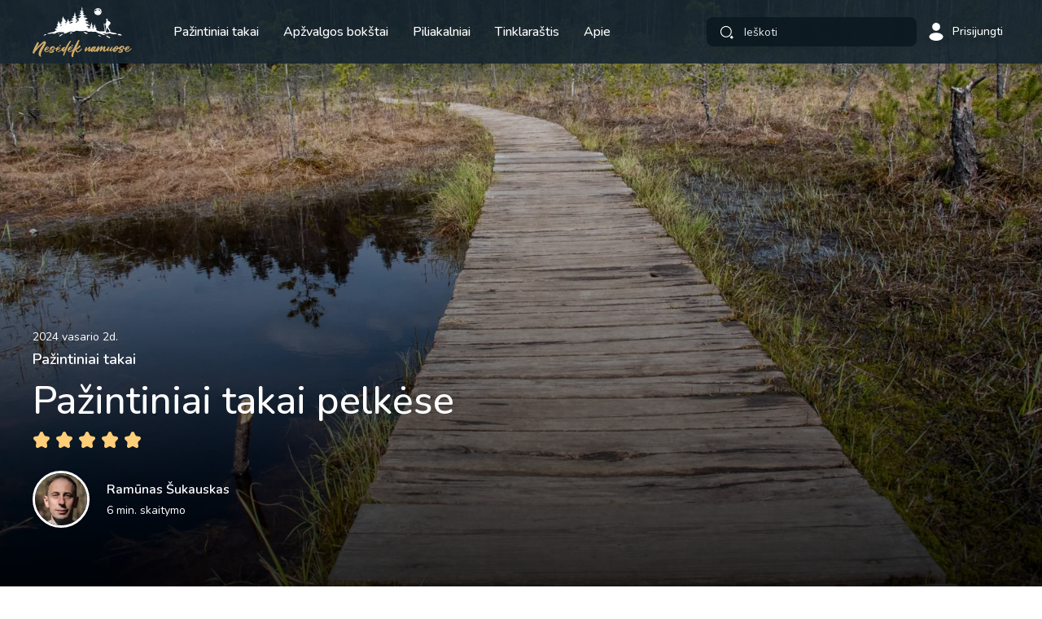

--- FILE ---
content_type: text/html; charset=UTF-8
request_url: https://nesedeknamuose.lt/pazintiniai-takai-pelkese/
body_size: 39456
content:
<!DOCTYPE html>
<html lang="lt-LT">

<head>
  <meta charset="UTF-8">
  <meta http-equiv="X-UA-Compatible" content="IE=edge">
  <meta name="format-detection" content="telephone=no" />
  <meta name="viewport" content="width=device-width, initial-scale=1, maximum-scale=1, minimum-scale=1, user-scalable=no">

        <link rel="preload" href="https://nesedeknamuose.lt/wp-content/themes/nesedek/assets/css/fancybox.css" as="style" onload="this.onload=null;this.rel='stylesheet'" />
    <link rel='stylesheet' href='https://nesedeknamuose.lt/wp-content/themes/nesedek/assets/css/app.css?v=1.24' type='text/css' media='all' />

  <link rel="preload" href="https://fonts.googleapis.com/css2?family=Nunito:wght@400;500;600;700&display=swap" as="style" onload="this.onload=null;this.rel='stylesheet'" />
  <noscript>
    <link href="https://fonts.googleapis.com/css2?family=Nunito:wght@400;500;600&display=swap" rel="stylesheet" type="text/css" />
  </noscript>



<!-- Google Analytics -->
<script>
    function getSCookie(cname) {
      var name = cname + '=';
      var ca = document.cookie.split(';');
      for (var i = 0; i < ca.length; i++) {
        var c = ca[i];
        while (c.charAt(0) == ' ') {
          c = c.substring(1);
        }
        if (c.indexOf(name) == 0) {
          return c.substring(name.length, c.length);
        }
      }
      return '';
    }
var started = false;
function setJS() {
  if (!started) {

    
    // if (getSCookie("cookiesCat") == 1) {
    (function (i, s, o, g, r, a, m) {
      i['GoogleAnalyticsObject'] = r; i[r] = i[r] || function () {
        (i[r].q = i[r].q || []).push(arguments)
      }, i[r].l = 1 * new Date(); a = s.createElement(o),
        m = s.getElementsByTagName(o)[0]; a.async = 1; a.src = g; m.parentNode.insertBefore(a, m)
    })(window, document, 'script', 'https://www.google-analytics.com/analytics.js', 'ga');

    ga('create', 'UA-65757484-2', 'auto');
    ga('send', 'pageview');
    started = true;
  // }
  }
}
document.addEventListener('touchstart', setJS);
document.addEventListener('mousemove', setJS);
window.onscroll = function (e) {
  setJS();
}

</script>
    <script>    window.googletag = window.googletag || {cmd: []};
  </script>
<!-- End Google Analytics -->
  <meta name='robots' content='index, follow, max-image-preview:large, max-snippet:-1, max-video-preview:-1' />

	<!-- This site is optimized with the Yoast SEO plugin v23.0 - https://yoast.com/wordpress/plugins/seo/ -->
	<title>Pažintiniai takai pelkėse - Nesėdėk namuose</title>
	<meta name="description" content="Gražiausi ir įdomiausiai Lietuvos pažintiniai takai pelkėse. Kur juos rasti ir ką galima juose pamatyti ar sužinoti." />
	<link rel="canonical" href="https://nesedeknamuose.lt/pazintiniai-takai-pelkese/" />
	<meta property="og:locale" content="lt_LT" />
	<meta property="og:type" content="article" />
	<meta property="og:title" content="Pažintiniai takai pelkėse - Nesėdėk namuose" />
	<meta property="og:description" content="Gražiausi ir įdomiausiai Lietuvos pažintiniai takai pelkėse. Kur juos rasti ir ką galima juose pamatyti ar sužinoti." />
	<meta property="og:url" content="https://nesedeknamuose.lt/pazintiniai-takai-pelkese/" />
	<meta property="og:site_name" content="Nesėdėk namuose" />
	<meta property="article:publisher" content="https://www.facebook.com/nesedeknamuos" />
	<meta property="article:published_time" content="2024-02-02T12:45:36+00:00" />
	<meta property="article:modified_time" content="2024-10-13T10:23:26+00:00" />
	<meta property="og:image" content="https://nesedeknamuose.lt/wp-content/uploads/2022/12/Varniku-pazintinis-takas-59.jpg" />
	<meta property="og:image:width" content="1620" />
	<meta property="og:image:height" content="1080" />
	<meta property="og:image:type" content="image/jpeg" />
	<meta name="author" content="Nesėdėk namuose" />
	<meta name="twitter:card" content="summary_large_image" />
	<meta name="twitter:label1" content="Written by" />
	<meta name="twitter:data1" content="Nesėdėk namuose" />
	<meta name="twitter:label2" content="Est. reading time" />
	<meta name="twitter:data2" content="39 minutės" />
	<script type="application/ld+json" class="yoast-schema-graph">{"@context":"https://schema.org","@graph":[{"@type":"Article","@id":"https://nesedeknamuose.lt/pazintiniai-takai-pelkese/#article","isPartOf":{"@id":"https://nesedeknamuose.lt/pazintiniai-takai-pelkese/"},"author":{"name":"Nesėdėk namuose","@id":"https://nesedeknamuose.lt/#/schema/person/fe2ea8845f09f22af292a149d846bde3"},"headline":"Pažintiniai takai pelkėse","datePublished":"2024-02-02T12:45:36+00:00","dateModified":"2024-10-13T10:23:26+00:00","mainEntityOfPage":{"@id":"https://nesedeknamuose.lt/pazintiniai-takai-pelkese/"},"wordCount":1426,"publisher":{"@id":"https://nesedeknamuose.lt/#organization"},"image":{"@id":"https://nesedeknamuose.lt/pazintiniai-takai-pelkese/#primaryimage"},"thumbnailUrl":"https://nesedeknamuose.lt/wp-content/uploads/2022/12/Varniku-pazintinis-takas-59.jpg","articleSection":["Pažintiniai takai"],"inLanguage":"lt-LT"},{"@type":"WebPage","@id":"https://nesedeknamuose.lt/pazintiniai-takai-pelkese/","url":"https://nesedeknamuose.lt/pazintiniai-takai-pelkese/","name":"Pažintiniai takai pelkėse - Nesėdėk namuose","isPartOf":{"@id":"https://nesedeknamuose.lt/#website"},"primaryImageOfPage":{"@id":"https://nesedeknamuose.lt/pazintiniai-takai-pelkese/#primaryimage"},"image":{"@id":"https://nesedeknamuose.lt/pazintiniai-takai-pelkese/#primaryimage"},"thumbnailUrl":"https://nesedeknamuose.lt/wp-content/uploads/2022/12/Varniku-pazintinis-takas-59.jpg","datePublished":"2024-02-02T12:45:36+00:00","dateModified":"2024-10-13T10:23:26+00:00","description":"Gražiausi ir įdomiausiai Lietuvos pažintiniai takai pelkėse. Kur juos rasti ir ką galima juose pamatyti ar sužinoti.","breadcrumb":{"@id":"https://nesedeknamuose.lt/pazintiniai-takai-pelkese/#breadcrumb"},"inLanguage":"lt-LT","potentialAction":[{"@type":"ReadAction","target":["https://nesedeknamuose.lt/pazintiniai-takai-pelkese/"]}]},{"@type":"ImageObject","inLanguage":"lt-LT","@id":"https://nesedeknamuose.lt/pazintiniai-takai-pelkese/#primaryimage","url":"https://nesedeknamuose.lt/wp-content/uploads/2022/12/Varniku-pazintinis-takas-59.jpg","contentUrl":"https://nesedeknamuose.lt/wp-content/uploads/2022/12/Varniku-pazintinis-takas-59.jpg","width":1620,"height":1080,"caption":"Varnikų pažintinis takas"},{"@type":"BreadcrumbList","@id":"https://nesedeknamuose.lt/pazintiniai-takai-pelkese/#breadcrumb","itemListElement":[{"@type":"ListItem","position":1,"name":"Home","item":"https://nesedeknamuose.lt/"},{"@type":"ListItem","position":2,"name":"Visi įrašai","item":"https://nesedeknamuose.lt/visi-irasai/"},{"@type":"ListItem","position":3,"name":"Pažintiniai takai pelkėse"}]},{"@type":"WebSite","@id":"https://nesedeknamuose.lt/#website","url":"https://nesedeknamuose.lt/","name":"Nesėdėk namuose","description":"Patirk keliones po Lietuvą.","publisher":{"@id":"https://nesedeknamuose.lt/#organization"},"potentialAction":[{"@type":"SearchAction","target":{"@type":"EntryPoint","urlTemplate":"https://nesedeknamuose.lt/?s={search_term_string}"},"query-input":"required name=search_term_string"}],"inLanguage":"lt-LT"},{"@type":"Organization","@id":"https://nesedeknamuose.lt/#organization","name":"Nesėdėk namuose","alternateName":"Kelionių tinklaraštis","url":"https://nesedeknamuose.lt/","logo":{"@type":"ImageObject","inLanguage":"lt-LT","@id":"https://nesedeknamuose.lt/#/schema/logo/image/","url":"https://nesedeknamuose.lt/wp-content/uploads/2023/03/Nesedek_namuose_LOGO_1.jpg","contentUrl":"https://nesedeknamuose.lt/wp-content/uploads/2023/03/Nesedek_namuose_LOGO_1.jpg","width":696,"height":696,"caption":"Nesėdėk namuose"},"image":{"@id":"https://nesedeknamuose.lt/#/schema/logo/image/"},"sameAs":["https://www.facebook.com/nesedeknamuos"]},{"@type":"Person","@id":"https://nesedeknamuose.lt/#/schema/person/fe2ea8845f09f22af292a149d846bde3","name":"Nesėdėk namuose","sameAs":["https://nesedeknamuose.lt","admin2"]}]}</script>
	<!-- / Yoast SEO plugin. -->


<style id='wp-img-auto-sizes-contain-inline-css' type='text/css'>
img:is([sizes=auto i],[sizes^="auto," i]){contain-intrinsic-size:3000px 1500px}
/*# sourceURL=wp-img-auto-sizes-contain-inline-css */
</style>

<script type="text/javascript">
            window._nslDOMReady = function (callback) {
                if ( document.readyState === "complete" || document.readyState === "interactive" ) {
                    callback();
                } else {
                    document.addEventListener( "DOMContentLoaded", callback );
                }
            };
            </script><link rel='shortlink' href='https://nesedeknamuose.lt/?p=21829' />
<link rel="icon" href="https://nesedeknamuose.lt/wp-content/uploads/2022/12/fav.png" sizes="32x32" />
<link rel="icon" href="https://nesedeknamuose.lt/wp-content/uploads/2022/12/fav.png" sizes="192x192" />
<link rel="apple-touch-icon" href="https://nesedeknamuose.lt/wp-content/uploads/2022/12/fav.png" />
<meta name="msapplication-TileImage" content="https://nesedeknamuose.lt/wp-content/uploads/2022/12/fav.png" />
	<!-- Digital Matter head part -->
	<script async src="https://core.dimatter.ai/pubs/nesedeknamuose-lt.min.js"></script>
	<script>
		window.dimatter = window.dimatter || [];
		// const pathSegments = window.location.pathname.split('/').filter(segment => segment !== "");
		if (window.innerWidth >= 992) {
			window.dimatter.push(['nn_pixel']);
			// if (pathSegments.length > 1) {
				window.dimatter.push(['nn_980x200_inarticle']);
				window.dimatter.push(['nn_300x600_inarticle_01']);
				window.dimatter.push(['nn_300x600_inarticle_02']);
				window.dimatter.push(['nn_300x250_inarticle_01']);
				window.dimatter.push(['nn_300x250_inarticle_02']);
				window.dimatter.push(['nn_300x250_inarticle_03']);
				window.dimatter.push(['nn_300x250_inarticle_04']);
			// } else {
				window.dimatter.push(['nn_980x200_homepage_01']);
				window.dimatter.push(['nn_980x200_homepage_02']);
				window.dimatter.push(['nn_980x200_homepage_03']);
			// }
		} else {
			window.dimatter.push(['nn_mobile_pixel']);
			// if (pathSegments.length > 1) {
				window.dimatter.push(['nn_mobile_300x250_article_01']);
				window.dimatter.push(['nn_mobile_300x250_article_02']);
				window.dimatter.push(['nn_mobile_300x250_article_03']);
			// } else {
				window.dimatter.push(['nn_mobile_300x250_homepage_01']);
				window.dimatter.push(['nn_mobile_300x250_homepage_02']);
				window.dimatter.push(['nn_mobile_300x250_homepage_03']);
			// }
		}
		window.dimatter.push(['_initialize']);
	</script>
<style id='wp-block-heading-inline-css' type='text/css'>
h1:where(.wp-block-heading).has-background,h2:where(.wp-block-heading).has-background,h3:where(.wp-block-heading).has-background,h4:where(.wp-block-heading).has-background,h5:where(.wp-block-heading).has-background,h6:where(.wp-block-heading).has-background{padding:1.25em 2.375em}h1.has-text-align-left[style*=writing-mode]:where([style*=vertical-lr]),h1.has-text-align-right[style*=writing-mode]:where([style*=vertical-rl]),h2.has-text-align-left[style*=writing-mode]:where([style*=vertical-lr]),h2.has-text-align-right[style*=writing-mode]:where([style*=vertical-rl]),h3.has-text-align-left[style*=writing-mode]:where([style*=vertical-lr]),h3.has-text-align-right[style*=writing-mode]:where([style*=vertical-rl]),h4.has-text-align-left[style*=writing-mode]:where([style*=vertical-lr]),h4.has-text-align-right[style*=writing-mode]:where([style*=vertical-rl]),h5.has-text-align-left[style*=writing-mode]:where([style*=vertical-lr]),h5.has-text-align-right[style*=writing-mode]:where([style*=vertical-rl]),h6.has-text-align-left[style*=writing-mode]:where([style*=vertical-lr]),h6.has-text-align-right[style*=writing-mode]:where([style*=vertical-rl]){rotate:180deg}
/*# sourceURL=https://nesedeknamuose.lt/wp-includes/blocks/heading/style.min.css */
</style>
<style id='wp-block-image-inline-css' type='text/css'>
.wp-block-image>a,.wp-block-image>figure>a{display:inline-block}.wp-block-image img{box-sizing:border-box;height:auto;max-width:100%;vertical-align:bottom}@media not (prefers-reduced-motion){.wp-block-image img.hide{visibility:hidden}.wp-block-image img.show{animation:show-content-image .4s}}.wp-block-image[style*=border-radius] img,.wp-block-image[style*=border-radius]>a{border-radius:inherit}.wp-block-image.has-custom-border img{box-sizing:border-box}.wp-block-image.aligncenter{text-align:center}.wp-block-image.alignfull>a,.wp-block-image.alignwide>a{width:100%}.wp-block-image.alignfull img,.wp-block-image.alignwide img{height:auto;width:100%}.wp-block-image .aligncenter,.wp-block-image .alignleft,.wp-block-image .alignright,.wp-block-image.aligncenter,.wp-block-image.alignleft,.wp-block-image.alignright{display:table}.wp-block-image .aligncenter>figcaption,.wp-block-image .alignleft>figcaption,.wp-block-image .alignright>figcaption,.wp-block-image.aligncenter>figcaption,.wp-block-image.alignleft>figcaption,.wp-block-image.alignright>figcaption{caption-side:bottom;display:table-caption}.wp-block-image .alignleft{float:left;margin:.5em 1em .5em 0}.wp-block-image .alignright{float:right;margin:.5em 0 .5em 1em}.wp-block-image .aligncenter{margin-left:auto;margin-right:auto}.wp-block-image :where(figcaption){margin-bottom:1em;margin-top:.5em}.wp-block-image.is-style-circle-mask img{border-radius:9999px}@supports ((-webkit-mask-image:none) or (mask-image:none)) or (-webkit-mask-image:none){.wp-block-image.is-style-circle-mask img{border-radius:0;-webkit-mask-image:url('data:image/svg+xml;utf8,<svg viewBox="0 0 100 100" xmlns="http://www.w3.org/2000/svg"><circle cx="50" cy="50" r="50"/></svg>');mask-image:url('data:image/svg+xml;utf8,<svg viewBox="0 0 100 100" xmlns="http://www.w3.org/2000/svg"><circle cx="50" cy="50" r="50"/></svg>');mask-mode:alpha;-webkit-mask-position:center;mask-position:center;-webkit-mask-repeat:no-repeat;mask-repeat:no-repeat;-webkit-mask-size:contain;mask-size:contain}}:root :where(.wp-block-image.is-style-rounded img,.wp-block-image .is-style-rounded img){border-radius:9999px}.wp-block-image figure{margin:0}.wp-lightbox-container{display:flex;flex-direction:column;position:relative}.wp-lightbox-container img{cursor:zoom-in}.wp-lightbox-container img:hover+button{opacity:1}.wp-lightbox-container button{align-items:center;backdrop-filter:blur(16px) saturate(180%);background-color:#5a5a5a40;border:none;border-radius:4px;cursor:zoom-in;display:flex;height:20px;justify-content:center;opacity:0;padding:0;position:absolute;right:16px;text-align:center;top:16px;width:20px;z-index:100}@media not (prefers-reduced-motion){.wp-lightbox-container button{transition:opacity .2s ease}}.wp-lightbox-container button:focus-visible{outline:3px auto #5a5a5a40;outline:3px auto -webkit-focus-ring-color;outline-offset:3px}.wp-lightbox-container button:hover{cursor:pointer;opacity:1}.wp-lightbox-container button:focus{opacity:1}.wp-lightbox-container button:focus,.wp-lightbox-container button:hover,.wp-lightbox-container button:not(:hover):not(:active):not(.has-background){background-color:#5a5a5a40;border:none}.wp-lightbox-overlay{box-sizing:border-box;cursor:zoom-out;height:100vh;left:0;overflow:hidden;position:fixed;top:0;visibility:hidden;width:100%;z-index:100000}.wp-lightbox-overlay .close-button{align-items:center;cursor:pointer;display:flex;justify-content:center;min-height:40px;min-width:40px;padding:0;position:absolute;right:calc(env(safe-area-inset-right) + 16px);top:calc(env(safe-area-inset-top) + 16px);z-index:5000000}.wp-lightbox-overlay .close-button:focus,.wp-lightbox-overlay .close-button:hover,.wp-lightbox-overlay .close-button:not(:hover):not(:active):not(.has-background){background:none;border:none}.wp-lightbox-overlay .lightbox-image-container{height:var(--wp--lightbox-container-height);left:50%;overflow:hidden;position:absolute;top:50%;transform:translate(-50%,-50%);transform-origin:top left;width:var(--wp--lightbox-container-width);z-index:9999999999}.wp-lightbox-overlay .wp-block-image{align-items:center;box-sizing:border-box;display:flex;height:100%;justify-content:center;margin:0;position:relative;transform-origin:0 0;width:100%;z-index:3000000}.wp-lightbox-overlay .wp-block-image img{height:var(--wp--lightbox-image-height);min-height:var(--wp--lightbox-image-height);min-width:var(--wp--lightbox-image-width);width:var(--wp--lightbox-image-width)}.wp-lightbox-overlay .wp-block-image figcaption{display:none}.wp-lightbox-overlay button{background:none;border:none}.wp-lightbox-overlay .scrim{background-color:#fff;height:100%;opacity:.9;position:absolute;width:100%;z-index:2000000}.wp-lightbox-overlay.active{visibility:visible}@media not (prefers-reduced-motion){.wp-lightbox-overlay.active{animation:turn-on-visibility .25s both}.wp-lightbox-overlay.active img{animation:turn-on-visibility .35s both}.wp-lightbox-overlay.show-closing-animation:not(.active){animation:turn-off-visibility .35s both}.wp-lightbox-overlay.show-closing-animation:not(.active) img{animation:turn-off-visibility .25s both}.wp-lightbox-overlay.zoom.active{animation:none;opacity:1;visibility:visible}.wp-lightbox-overlay.zoom.active .lightbox-image-container{animation:lightbox-zoom-in .4s}.wp-lightbox-overlay.zoom.active .lightbox-image-container img{animation:none}.wp-lightbox-overlay.zoom.active .scrim{animation:turn-on-visibility .4s forwards}.wp-lightbox-overlay.zoom.show-closing-animation:not(.active){animation:none}.wp-lightbox-overlay.zoom.show-closing-animation:not(.active) .lightbox-image-container{animation:lightbox-zoom-out .4s}.wp-lightbox-overlay.zoom.show-closing-animation:not(.active) .lightbox-image-container img{animation:none}.wp-lightbox-overlay.zoom.show-closing-animation:not(.active) .scrim{animation:turn-off-visibility .4s forwards}}@keyframes show-content-image{0%{visibility:hidden}99%{visibility:hidden}to{visibility:visible}}@keyframes turn-on-visibility{0%{opacity:0}to{opacity:1}}@keyframes turn-off-visibility{0%{opacity:1;visibility:visible}99%{opacity:0;visibility:visible}to{opacity:0;visibility:hidden}}@keyframes lightbox-zoom-in{0%{transform:translate(calc((-100vw + var(--wp--lightbox-scrollbar-width))/2 + var(--wp--lightbox-initial-left-position)),calc(-50vh + var(--wp--lightbox-initial-top-position))) scale(var(--wp--lightbox-scale))}to{transform:translate(-50%,-50%) scale(1)}}@keyframes lightbox-zoom-out{0%{transform:translate(-50%,-50%) scale(1);visibility:visible}99%{visibility:visible}to{transform:translate(calc((-100vw + var(--wp--lightbox-scrollbar-width))/2 + var(--wp--lightbox-initial-left-position)),calc(-50vh + var(--wp--lightbox-initial-top-position))) scale(var(--wp--lightbox-scale));visibility:hidden}}
/*# sourceURL=https://nesedeknamuose.lt/wp-includes/blocks/image/style.min.css */
</style>
<style id='wp-block-paragraph-inline-css' type='text/css'>
.is-small-text{font-size:.875em}.is-regular-text{font-size:1em}.is-large-text{font-size:2.25em}.is-larger-text{font-size:3em}.has-drop-cap:not(:focus):first-letter{float:left;font-size:8.4em;font-style:normal;font-weight:100;line-height:.68;margin:.05em .1em 0 0;text-transform:uppercase}body.rtl .has-drop-cap:not(:focus):first-letter{float:none;margin-left:.1em}p.has-drop-cap.has-background{overflow:hidden}:root :where(p.has-background){padding:1.25em 2.375em}:where(p.has-text-color:not(.has-link-color)) a{color:inherit}p.has-text-align-left[style*="writing-mode:vertical-lr"],p.has-text-align-right[style*="writing-mode:vertical-rl"]{rotate:180deg}
/*# sourceURL=https://nesedeknamuose.lt/wp-includes/blocks/paragraph/style.min.css */
</style>
<style id='global-styles-inline-css' type='text/css'>
:root{--wp--preset--aspect-ratio--square: 1;--wp--preset--aspect-ratio--4-3: 4/3;--wp--preset--aspect-ratio--3-4: 3/4;--wp--preset--aspect-ratio--3-2: 3/2;--wp--preset--aspect-ratio--2-3: 2/3;--wp--preset--aspect-ratio--16-9: 16/9;--wp--preset--aspect-ratio--9-16: 9/16;--wp--preset--color--black: #000000;--wp--preset--color--cyan-bluish-gray: #abb8c3;--wp--preset--color--white: #ffffff;--wp--preset--color--pale-pink: #f78da7;--wp--preset--color--vivid-red: #cf2e2e;--wp--preset--color--luminous-vivid-orange: #ff6900;--wp--preset--color--luminous-vivid-amber: #fcb900;--wp--preset--color--light-green-cyan: #7bdcb5;--wp--preset--color--vivid-green-cyan: #00d084;--wp--preset--color--pale-cyan-blue: #8ed1fc;--wp--preset--color--vivid-cyan-blue: #0693e3;--wp--preset--color--vivid-purple: #9b51e0;--wp--preset--gradient--vivid-cyan-blue-to-vivid-purple: linear-gradient(135deg,rgb(6,147,227) 0%,rgb(155,81,224) 100%);--wp--preset--gradient--light-green-cyan-to-vivid-green-cyan: linear-gradient(135deg,rgb(122,220,180) 0%,rgb(0,208,130) 100%);--wp--preset--gradient--luminous-vivid-amber-to-luminous-vivid-orange: linear-gradient(135deg,rgb(252,185,0) 0%,rgb(255,105,0) 100%);--wp--preset--gradient--luminous-vivid-orange-to-vivid-red: linear-gradient(135deg,rgb(255,105,0) 0%,rgb(207,46,46) 100%);--wp--preset--gradient--very-light-gray-to-cyan-bluish-gray: linear-gradient(135deg,rgb(238,238,238) 0%,rgb(169,184,195) 100%);--wp--preset--gradient--cool-to-warm-spectrum: linear-gradient(135deg,rgb(74,234,220) 0%,rgb(151,120,209) 20%,rgb(207,42,186) 40%,rgb(238,44,130) 60%,rgb(251,105,98) 80%,rgb(254,248,76) 100%);--wp--preset--gradient--blush-light-purple: linear-gradient(135deg,rgb(255,206,236) 0%,rgb(152,150,240) 100%);--wp--preset--gradient--blush-bordeaux: linear-gradient(135deg,rgb(254,205,165) 0%,rgb(254,45,45) 50%,rgb(107,0,62) 100%);--wp--preset--gradient--luminous-dusk: linear-gradient(135deg,rgb(255,203,112) 0%,rgb(199,81,192) 50%,rgb(65,88,208) 100%);--wp--preset--gradient--pale-ocean: linear-gradient(135deg,rgb(255,245,203) 0%,rgb(182,227,212) 50%,rgb(51,167,181) 100%);--wp--preset--gradient--electric-grass: linear-gradient(135deg,rgb(202,248,128) 0%,rgb(113,206,126) 100%);--wp--preset--gradient--midnight: linear-gradient(135deg,rgb(2,3,129) 0%,rgb(40,116,252) 100%);--wp--preset--font-size--small: 13px;--wp--preset--font-size--medium: 20px;--wp--preset--font-size--large: 36px;--wp--preset--font-size--x-large: 42px;--wp--preset--spacing--20: 0.44rem;--wp--preset--spacing--30: 0.67rem;--wp--preset--spacing--40: 1rem;--wp--preset--spacing--50: 1.5rem;--wp--preset--spacing--60: 2.25rem;--wp--preset--spacing--70: 3.38rem;--wp--preset--spacing--80: 5.06rem;--wp--preset--shadow--natural: 6px 6px 9px rgba(0, 0, 0, 0.2);--wp--preset--shadow--deep: 12px 12px 50px rgba(0, 0, 0, 0.4);--wp--preset--shadow--sharp: 6px 6px 0px rgba(0, 0, 0, 0.2);--wp--preset--shadow--outlined: 6px 6px 0px -3px rgb(255, 255, 255), 6px 6px rgb(0, 0, 0);--wp--preset--shadow--crisp: 6px 6px 0px rgb(0, 0, 0);}:where(.is-layout-flex){gap: 0.5em;}:where(.is-layout-grid){gap: 0.5em;}body .is-layout-flex{display: flex;}.is-layout-flex{flex-wrap: wrap;align-items: center;}.is-layout-flex > :is(*, div){margin: 0;}body .is-layout-grid{display: grid;}.is-layout-grid > :is(*, div){margin: 0;}:where(.wp-block-columns.is-layout-flex){gap: 2em;}:where(.wp-block-columns.is-layout-grid){gap: 2em;}:where(.wp-block-post-template.is-layout-flex){gap: 1.25em;}:where(.wp-block-post-template.is-layout-grid){gap: 1.25em;}.has-black-color{color: var(--wp--preset--color--black) !important;}.has-cyan-bluish-gray-color{color: var(--wp--preset--color--cyan-bluish-gray) !important;}.has-white-color{color: var(--wp--preset--color--white) !important;}.has-pale-pink-color{color: var(--wp--preset--color--pale-pink) !important;}.has-vivid-red-color{color: var(--wp--preset--color--vivid-red) !important;}.has-luminous-vivid-orange-color{color: var(--wp--preset--color--luminous-vivid-orange) !important;}.has-luminous-vivid-amber-color{color: var(--wp--preset--color--luminous-vivid-amber) !important;}.has-light-green-cyan-color{color: var(--wp--preset--color--light-green-cyan) !important;}.has-vivid-green-cyan-color{color: var(--wp--preset--color--vivid-green-cyan) !important;}.has-pale-cyan-blue-color{color: var(--wp--preset--color--pale-cyan-blue) !important;}.has-vivid-cyan-blue-color{color: var(--wp--preset--color--vivid-cyan-blue) !important;}.has-vivid-purple-color{color: var(--wp--preset--color--vivid-purple) !important;}.has-black-background-color{background-color: var(--wp--preset--color--black) !important;}.has-cyan-bluish-gray-background-color{background-color: var(--wp--preset--color--cyan-bluish-gray) !important;}.has-white-background-color{background-color: var(--wp--preset--color--white) !important;}.has-pale-pink-background-color{background-color: var(--wp--preset--color--pale-pink) !important;}.has-vivid-red-background-color{background-color: var(--wp--preset--color--vivid-red) !important;}.has-luminous-vivid-orange-background-color{background-color: var(--wp--preset--color--luminous-vivid-orange) !important;}.has-luminous-vivid-amber-background-color{background-color: var(--wp--preset--color--luminous-vivid-amber) !important;}.has-light-green-cyan-background-color{background-color: var(--wp--preset--color--light-green-cyan) !important;}.has-vivid-green-cyan-background-color{background-color: var(--wp--preset--color--vivid-green-cyan) !important;}.has-pale-cyan-blue-background-color{background-color: var(--wp--preset--color--pale-cyan-blue) !important;}.has-vivid-cyan-blue-background-color{background-color: var(--wp--preset--color--vivid-cyan-blue) !important;}.has-vivid-purple-background-color{background-color: var(--wp--preset--color--vivid-purple) !important;}.has-black-border-color{border-color: var(--wp--preset--color--black) !important;}.has-cyan-bluish-gray-border-color{border-color: var(--wp--preset--color--cyan-bluish-gray) !important;}.has-white-border-color{border-color: var(--wp--preset--color--white) !important;}.has-pale-pink-border-color{border-color: var(--wp--preset--color--pale-pink) !important;}.has-vivid-red-border-color{border-color: var(--wp--preset--color--vivid-red) !important;}.has-luminous-vivid-orange-border-color{border-color: var(--wp--preset--color--luminous-vivid-orange) !important;}.has-luminous-vivid-amber-border-color{border-color: var(--wp--preset--color--luminous-vivid-amber) !important;}.has-light-green-cyan-border-color{border-color: var(--wp--preset--color--light-green-cyan) !important;}.has-vivid-green-cyan-border-color{border-color: var(--wp--preset--color--vivid-green-cyan) !important;}.has-pale-cyan-blue-border-color{border-color: var(--wp--preset--color--pale-cyan-blue) !important;}.has-vivid-cyan-blue-border-color{border-color: var(--wp--preset--color--vivid-cyan-blue) !important;}.has-vivid-purple-border-color{border-color: var(--wp--preset--color--vivid-purple) !important;}.has-vivid-cyan-blue-to-vivid-purple-gradient-background{background: var(--wp--preset--gradient--vivid-cyan-blue-to-vivid-purple) !important;}.has-light-green-cyan-to-vivid-green-cyan-gradient-background{background: var(--wp--preset--gradient--light-green-cyan-to-vivid-green-cyan) !important;}.has-luminous-vivid-amber-to-luminous-vivid-orange-gradient-background{background: var(--wp--preset--gradient--luminous-vivid-amber-to-luminous-vivid-orange) !important;}.has-luminous-vivid-orange-to-vivid-red-gradient-background{background: var(--wp--preset--gradient--luminous-vivid-orange-to-vivid-red) !important;}.has-very-light-gray-to-cyan-bluish-gray-gradient-background{background: var(--wp--preset--gradient--very-light-gray-to-cyan-bluish-gray) !important;}.has-cool-to-warm-spectrum-gradient-background{background: var(--wp--preset--gradient--cool-to-warm-spectrum) !important;}.has-blush-light-purple-gradient-background{background: var(--wp--preset--gradient--blush-light-purple) !important;}.has-blush-bordeaux-gradient-background{background: var(--wp--preset--gradient--blush-bordeaux) !important;}.has-luminous-dusk-gradient-background{background: var(--wp--preset--gradient--luminous-dusk) !important;}.has-pale-ocean-gradient-background{background: var(--wp--preset--gradient--pale-ocean) !important;}.has-electric-grass-gradient-background{background: var(--wp--preset--gradient--electric-grass) !important;}.has-midnight-gradient-background{background: var(--wp--preset--gradient--midnight) !important;}.has-small-font-size{font-size: var(--wp--preset--font-size--small) !important;}.has-medium-font-size{font-size: var(--wp--preset--font-size--medium) !important;}.has-large-font-size{font-size: var(--wp--preset--font-size--large) !important;}.has-x-large-font-size{font-size: var(--wp--preset--font-size--x-large) !important;}
/*# sourceURL=global-styles-inline-css */
</style>
</head>

<body class="">


  <header class="header">
    <div class="container">
      <a href="https://nesedeknamuose.lt/" class="logo">
        <svg>
          <use xlink:href="/icons.svg#logo" />
        </svg>
      </a>
      <nav class="main-nav">
        <div class="nav-wrap">

          <ul>
            <li class=""><a  title="Pažintiniai takai" href="https://nesedeknamuose.lt/pazintiniai-takai/" >Pažintiniai takai</a></li><li class=""><a  title="Apžvalgos bokštai" href="https://nesedeknamuose.lt/apzvalgos-bokstai/" >Apžvalgos bokštai</a></li><li class=""><a  title="Piliakalniai" href="https://nesedeknamuose.lt/tipas/piliakalniai/" >Piliakalniai</a></li><li class="with-sub "><a  title="Tinklaraštis" href="https://nesedeknamuose.lt/visi-irasai/" >Tinklaraštis</a><ul><li class="current "><a  title="Pažintiniai takai" href="https://nesedeknamuose.lt/tinklaraštis/pazintiniai-takai/" >Pažintiniai takai</a></li><li class=""><a  title="Miestai ir miesteliai" href="https://nesedeknamuose.lt/tinklaraštis/miestai-ir-miesteliai/" >Miestai ir miesteliai</a></li><li class=""><a  title="Keliauk po Lietuvą be automobilio" href="https://nesedeknamuose.lt/tinklaraštis/keliauk-po-lietuva-be-automobilio/" >Keliauk po Lietuvą be automobilio</a></li><li class=""><a  title="Už Lietuvos" href="https://nesedeknamuose.lt/tinklaraštis/uz-lietuvos/" >Už Lietuvos</a></li></ul></li><li class=""><a  title="Apie" href="https://nesedeknamuose.lt/apie-mane/" >Apie</a></li>          </ul>
          <ul class="social m-only">
                      <li><a target="_blank" href="https://www.facebook.com/nesedeknamuos"><svg width="25">
                  <use xlink:href="/icons.svg#fb" />
                </svg></a></li>
                                  <li><a target="_blank" href="https://www.instagram.com/nesedeknamuose/"><svg width="22">
                  <use xlink:href="/icons.svg#ig" />
                </svg></a></li>
                      </ul>
          <div class="m-only full-b">
            <img src="https://nesedeknamuose.lt/wp-content/themes/nesedek/assets/images/bg-menu.svg" alt>
          </div>
        </div>
      </nav>
      <div class="right">
        <div class="search-trigger">
          <svg>
            <use xlink:href="/icons.svg#search" />
          </svg>
        </div>
        <div class="search-holder">
          <form action="https://nesedeknamuose.lt/" class="search-form">
            <button type="submit">
              <svg>
                <use xlink:href="/icons.svg#search" />
              </svg></button>
            <input name="s" class="form-control" type="text" placeholder="Ieškoti">
            <div class="remove">
              <svg>
                <use xlink:href="/icons.svg#close" />
              </svg>
            </div>
          </form>
        </div>
        
          <a href="https://nesedeknamuose.lt/paskyra/" class="user-trigger">
            <svg>
              <use xlink:href="/icons.svg#user" />
            </svg>
            Prisijungti          </a>
                <div class="menu-trigger">
          <svg class="bars">
            <use xlink:href="/icons.svg#menu" />
          </svg>
          <svg class="close">
            <use xlink:href="/icons.svg#close" />
          </svg>
        </div>
      </div>
    </div>
  </header>

  <div class="body">
    	  <div id='nn_pixel'></div>
	  <div id='nn_mobile_pixel'></div>
                        <div class="section section-post-hero">
                <div class="bg-holder">
                    <picture><source media='(min-width: 768px)' srcset='https://nesedeknamuose.lt/wp-content/uploads/2022/12/Varniku-pazintinis-takas-59.jpg' /><source media='(max-width: 767px)' srcset='https://nesedeknamuose.lt/wp-content/uploads/2022/12/Varniku-pazintinis-takas-59-540x960.jpg' /><img  class="bg" src='https://nesedeknamuose.lt/wp-content/uploads/2022/12/Varniku-pazintinis-takas-59.jpg' srcset="https://nesedeknamuose.lt/wp-content/uploads/2022/12/Varniku-pazintinis-takas-59.jpg 2x" loading='lazy' alt='Varnikų pažintinis takas'></picture>                </div>
                <div class="container">
                    <div class="date">
                        2024 vasario 2d.                    </div>
                    <div class="cat">
                        <a href="https://nesedeknamuose.lt/tinklaraštis/pazintiniai-takai/">Pažintiniai takai</a>                    </div>
                    <h1 class="h3">Pažintiniai takai pelkėse</h1>
                    
                        <a href="#reviews" class="rate">
                            <div class="stars">
                                <svg><use xlink:href="/icons.svg#star" /></svg><svg><use xlink:href="/icons.svg#star" /></svg><svg><use xlink:href="/icons.svg#star" /></svg><svg><use xlink:href="/icons.svg#star" /></svg><svg><use xlink:href="/icons.svg#star" /></svg>                            </div>
                        </a>
                        <div class="extra-meta-info">
                                <div class="avatar">
                                    <img width="160" height="110" src="https://nesedeknamuose.lt/wp-content/uploads/2024/02/11-160x110.jpg" class="attachment-thumbnail size-thumbnail" alt="" decoding="async" />                                </div>
                                <div class="text">
                                    <div class="name">
                                        Ramūnas Šukauskas                                    </div>
                                    <div class="read">
                                        6 min. skaitymo                                    </div>
                                </div>
                            </div>
                                    </div>
            </div>
        
        <div class="banner-insert m-only">
			<div id='nn_mobile_300x250_article_01'></div>
            <!-- /nesedeknamuose_lt_300x250_mobile_article_1 -->
<!--             <div id='nesedeknamuose_lt_300x250_mobile_article_1'>
                <script>
                    googletag.cmd.push(function() {
                        googletag.display('nesedeknamuose_lt_300x250_mobile_article_1');
                    });
                </script>
            </div> -->
        </div>
        <div class="section section-post">
            <div class="container">
                                    <div class="row">
                        <div class="col-md-9 col-lg-8">
                            <div class="entry max-entry">
                                
<h2 class="wp-block-heading">Pažintiniai takai, vedantys per pelkę</h2>



<p>Tai takai, kurie įrengti pelkėse arba pelkės užima reikšmingą dalį maršruto.</p>



<h3 class="wp-block-heading" id="h-auk-tumalos-pa-intinis-takas">Aukštumalos pažintinis takas</h3>



<p>Sako, tai vienas iš dviejų gražiausių takų Lietuvoje vedančių į pelkę. Nemuno deltos regioniniame parke įrengtas <a href="https://nesedeknamuose.lt/pazintiniai-takai/aukstumalos-pazintinis-takas/">Aukštumalos pažintinis takas</a>, kuris medinių lentų taku veda į pelkės vidurį. 1,9 km ilgio tako gale pastatytas apžvalgos bokštelis. Dėmesį patraukia ne tik savitas pelkių kraštovaizdis, bet ir pelkininkų &#8211; žmonių, kurie gyveno pelkėse, istorija. Aukštumala dar garsi ir tuo, jog tai pirma išsamiai ištirta pelkė pasaulyje.</p>



<figure class="wp-block-gallery has-nested-images columns-default is-cropped">
<figure class="wp-block-image size-medium"><a href="https://nesedeknamuose.lt/wp-content/uploads/2021/02/Aukstumalos-pazintinis-takas-t.jpg"><img fetchpriority="high" decoding="async" width="300" height="169" laoding=lazy  data-id="19317" src="https://nesedeknamuose.lt/wp-content/uploads/2021/02/Aukstumalos-pazintinis-takas-t-300x169.jpg" alt="Aukštumalos pažintinis takas" class="wp-image-19317" srcset="https://nesedeknamuose.lt/wp-content/uploads/2021/02/Aukstumalos-pazintinis-takas-t-300x169.jpg 300w, https://nesedeknamuose.lt/wp-content/uploads/2021/02/Aukstumalos-pazintinis-takas-t-1024x576.jpg 1024w, https://nesedeknamuose.lt/wp-content/uploads/2021/02/Aukstumalos-pazintinis-takas-t-768x432.jpg 768w, https://nesedeknamuose.lt/wp-content/uploads/2021/02/Aukstumalos-pazintinis-takas-t-1536x864.jpg 1536w, https://nesedeknamuose.lt/wp-content/uploads/2021/02/Aukstumalos-pazintinis-takas-t-585x329.jpg 585w, https://nesedeknamuose.lt/wp-content/uploads/2021/02/Aukstumalos-pazintinis-takas-t-1170x658.jpg 1170w, https://nesedeknamuose.lt/wp-content/uploads/2021/02/Aukstumalos-pazintinis-takas-t-495x278.jpg 495w, https://nesedeknamuose.lt/wp-content/uploads/2021/02/Aukstumalos-pazintinis-takas-t.jpg 1920w" sizes="(max-width: 300px) 100vw, 300px" /></a></figure>



<figure class="wp-block-image size-medium"><a href="https://nesedeknamuose.lt/wp-content/uploads/2022/12/Aukstumalos-pazintinis-takas-1-1.jpg"><img decoding="async" width="300" height="200" laoding=lazy  data-id="7101" src="https://nesedeknamuose.lt/wp-content/uploads/2022/12/Aukstumalos-pazintinis-takas-1-1-300x200.jpg" alt="Aukštumalos pažintinis takas" class="wp-image-7101" srcset="https://nesedeknamuose.lt/wp-content/uploads/2022/12/Aukstumalos-pazintinis-takas-1-1-300x200.jpg 300w, https://nesedeknamuose.lt/wp-content/uploads/2022/12/Aukstumalos-pazintinis-takas-1-1-1024x683.jpg 1024w, https://nesedeknamuose.lt/wp-content/uploads/2022/12/Aukstumalos-pazintinis-takas-1-1-768x512.jpg 768w, https://nesedeknamuose.lt/wp-content/uploads/2022/12/Aukstumalos-pazintinis-takas-1-1-1536x1024.jpg 1536w, https://nesedeknamuose.lt/wp-content/uploads/2022/12/Aukstumalos-pazintinis-takas-1-1-585x390.jpg 585w, https://nesedeknamuose.lt/wp-content/uploads/2022/12/Aukstumalos-pazintinis-takas-1-1-1170x780.jpg 1170w, https://nesedeknamuose.lt/wp-content/uploads/2022/12/Aukstumalos-pazintinis-takas-1-1-495x330.jpg 495w, https://nesedeknamuose.lt/wp-content/uploads/2022/12/Aukstumalos-pazintinis-takas-1-1.jpg 1620w" sizes="(max-width: 300px) 100vw, 300px" /></a></figure>



<figure class="wp-block-image size-medium"><a href="https://nesedeknamuose.lt/wp-content/uploads/2022/12/Aukstumalos-pazintinis-takas-20.jpg"><img loading="lazy" decoding="async" width="300" height="200" laoding=lazy  data-id="3426" src="https://nesedeknamuose.lt/wp-content/uploads/2022/12/Aukstumalos-pazintinis-takas-20-300x200.jpg" alt="Aukštumalos pažintinis takas" class="wp-image-3426" srcset="https://nesedeknamuose.lt/wp-content/uploads/2022/12/Aukstumalos-pazintinis-takas-20-300x200.jpg 300w, https://nesedeknamuose.lt/wp-content/uploads/2022/12/Aukstumalos-pazintinis-takas-20-1024x683.jpg 1024w, https://nesedeknamuose.lt/wp-content/uploads/2022/12/Aukstumalos-pazintinis-takas-20-768x512.jpg 768w, https://nesedeknamuose.lt/wp-content/uploads/2022/12/Aukstumalos-pazintinis-takas-20-1536x1024.jpg 1536w, https://nesedeknamuose.lt/wp-content/uploads/2022/12/Aukstumalos-pazintinis-takas-20-585x390.jpg 585w, https://nesedeknamuose.lt/wp-content/uploads/2022/12/Aukstumalos-pazintinis-takas-20-1170x780.jpg 1170w, https://nesedeknamuose.lt/wp-content/uploads/2022/12/Aukstumalos-pazintinis-takas-20-495x330.jpg 495w, https://nesedeknamuose.lt/wp-content/uploads/2022/12/Aukstumalos-pazintinis-takas-20.jpg 1620w" sizes="auto, (max-width: 300px) 100vw, 300px" /></a></figure>



<figure class="wp-block-image size-medium"><a href="https://nesedeknamuose.lt/wp-content/uploads/2022/12/Aukstumalos-pazintinis-takas-2.jpg"><img loading="lazy" decoding="async" width="300" height="200" laoding=lazy  data-id="3425" src="https://nesedeknamuose.lt/wp-content/uploads/2022/12/Aukstumalos-pazintinis-takas-2-300x200.jpg" alt="Aukštumalos pažintinis takas" class="wp-image-3425" srcset="https://nesedeknamuose.lt/wp-content/uploads/2022/12/Aukstumalos-pazintinis-takas-2-300x200.jpg 300w, https://nesedeknamuose.lt/wp-content/uploads/2022/12/Aukstumalos-pazintinis-takas-2-1024x683.jpg 1024w, https://nesedeknamuose.lt/wp-content/uploads/2022/12/Aukstumalos-pazintinis-takas-2-768x512.jpg 768w, https://nesedeknamuose.lt/wp-content/uploads/2022/12/Aukstumalos-pazintinis-takas-2-1536x1024.jpg 1536w, https://nesedeknamuose.lt/wp-content/uploads/2022/12/Aukstumalos-pazintinis-takas-2-585x390.jpg 585w, https://nesedeknamuose.lt/wp-content/uploads/2022/12/Aukstumalos-pazintinis-takas-2-1170x780.jpg 1170w, https://nesedeknamuose.lt/wp-content/uploads/2022/12/Aukstumalos-pazintinis-takas-2-495x330.jpg 495w, https://nesedeknamuose.lt/wp-content/uploads/2022/12/Aukstumalos-pazintinis-takas-2.jpg 1620w" sizes="auto, (max-width: 300px) 100vw, 300px" /></a></figure>



<figure class="wp-block-image size-medium"><a href="https://nesedeknamuose.lt/wp-content/uploads/2022/12/Aukstumalos-pazintinis-takas-11.jpg"><img loading="lazy" decoding="async" width="300" height="200" laoding=lazy  data-id="7097" src="https://nesedeknamuose.lt/wp-content/uploads/2022/12/Aukstumalos-pazintinis-takas-11-300x200.jpg" alt="Aukštumalos pažintinis takas" class="wp-image-7097" srcset="https://nesedeknamuose.lt/wp-content/uploads/2022/12/Aukstumalos-pazintinis-takas-11-300x200.jpg 300w, https://nesedeknamuose.lt/wp-content/uploads/2022/12/Aukstumalos-pazintinis-takas-11-1024x683.jpg 1024w, https://nesedeknamuose.lt/wp-content/uploads/2022/12/Aukstumalos-pazintinis-takas-11-768x512.jpg 768w, https://nesedeknamuose.lt/wp-content/uploads/2022/12/Aukstumalos-pazintinis-takas-11-1536x1024.jpg 1536w, https://nesedeknamuose.lt/wp-content/uploads/2022/12/Aukstumalos-pazintinis-takas-11-585x390.jpg 585w, https://nesedeknamuose.lt/wp-content/uploads/2022/12/Aukstumalos-pazintinis-takas-11-1170x780.jpg 1170w, https://nesedeknamuose.lt/wp-content/uploads/2022/12/Aukstumalos-pazintinis-takas-11-495x330.jpg 495w, https://nesedeknamuose.lt/wp-content/uploads/2022/12/Aukstumalos-pazintinis-takas-11.jpg 1620w" sizes="auto, (max-width: 300px) 100vw, 300px" /></a></figure>



<figure class="wp-block-image size-medium"><a href="https://nesedeknamuose.lt/wp-content/uploads/2022/12/Aukstumalos-pazintinis-takas-12.jpg"><img loading="lazy" decoding="async" width="300" height="200" laoding=lazy  data-id="3427" src="https://nesedeknamuose.lt/wp-content/uploads/2022/12/Aukstumalos-pazintinis-takas-12-300x200.jpg" alt="Aukštumalos pažintinis takas" class="wp-image-3427" srcset="https://nesedeknamuose.lt/wp-content/uploads/2022/12/Aukstumalos-pazintinis-takas-12-300x200.jpg 300w, https://nesedeknamuose.lt/wp-content/uploads/2022/12/Aukstumalos-pazintinis-takas-12-1024x683.jpg 1024w, https://nesedeknamuose.lt/wp-content/uploads/2022/12/Aukstumalos-pazintinis-takas-12-768x512.jpg 768w, https://nesedeknamuose.lt/wp-content/uploads/2022/12/Aukstumalos-pazintinis-takas-12-1536x1024.jpg 1536w, https://nesedeknamuose.lt/wp-content/uploads/2022/12/Aukstumalos-pazintinis-takas-12-585x390.jpg 585w, https://nesedeknamuose.lt/wp-content/uploads/2022/12/Aukstumalos-pazintinis-takas-12-1170x780.jpg 1170w, https://nesedeknamuose.lt/wp-content/uploads/2022/12/Aukstumalos-pazintinis-takas-12-495x330.jpg 495w, https://nesedeknamuose.lt/wp-content/uploads/2022/12/Aukstumalos-pazintinis-takas-12.jpg 1620w" sizes="auto, (max-width: 300px) 100vw, 300px" /></a></figure>
</figure>



<h3 class="wp-block-heading" id="h-m-os-tyrelio-pa-intinis-takas">Mūšos tyrelio pažintinis takas</h3>



<p>Jei dėl šio tako grožio galima ginčytis, tai dėl ilgio abejonių nėra. Žagarės regioniniame parke esantis <a href="https://nesedeknamuose.lt/pazintiniai-takai/musos-tyrelio-pazintinis-takas/">Mūšos tyrelio pažintinis takas</a> yra ilgiausias medinių lentelių takas, vedantis per pelkę. Ginčytis neverta, tai užfiksuota Lietuvos rekordų knygoje. Visas žiedinio maršruto ilgis, įvertinant taką per mišką, siekia 7 km. Prieš kelis metus šio pažintinio tako nuotrauka buvo papuošus &#8222;National geographic&#8221; leidinio apie Lietuvą viršelį, todėl ir dėl gamtos grožio abejoti neverta.</p>



<figure class="wp-block-gallery has-nested-images columns-default is-cropped">
<figure class="wp-block-image size-medium"><a href="https://nesedeknamuose.lt/wp-content/uploads/2022/12/Musos-tyrelio-pazintinis-takas.jpg"><img loading="lazy" decoding="async" width="300" height="200" laoding=lazy  data-id="6608" src="https://nesedeknamuose.lt/wp-content/uploads/2022/12/Musos-tyrelio-pazintinis-takas-300x200.jpg" alt="Mūšos tyrelio pažintinis takas" class="wp-image-6608" srcset="https://nesedeknamuose.lt/wp-content/uploads/2022/12/Musos-tyrelio-pazintinis-takas-300x200.jpg 300w, https://nesedeknamuose.lt/wp-content/uploads/2022/12/Musos-tyrelio-pazintinis-takas-1024x683.jpg 1024w, https://nesedeknamuose.lt/wp-content/uploads/2022/12/Musos-tyrelio-pazintinis-takas-768x512.jpg 768w, https://nesedeknamuose.lt/wp-content/uploads/2022/12/Musos-tyrelio-pazintinis-takas-1536x1024.jpg 1536w, https://nesedeknamuose.lt/wp-content/uploads/2022/12/Musos-tyrelio-pazintinis-takas-585x390.jpg 585w, https://nesedeknamuose.lt/wp-content/uploads/2022/12/Musos-tyrelio-pazintinis-takas-1170x780.jpg 1170w, https://nesedeknamuose.lt/wp-content/uploads/2022/12/Musos-tyrelio-pazintinis-takas-495x330.jpg 495w, https://nesedeknamuose.lt/wp-content/uploads/2022/12/Musos-tyrelio-pazintinis-takas.jpg 1620w" sizes="auto, (max-width: 300px) 100vw, 300px" /></a></figure>



<figure class="wp-block-image size-medium"><a href="https://nesedeknamuose.lt/wp-content/uploads/2022/12/IMG_2980.jpg"><img loading="lazy" decoding="async" width="300" height="200" laoding=lazy  data-id="2969" src="https://nesedeknamuose.lt/wp-content/uploads/2022/12/IMG_2980-300x200.jpg" alt="Mūšos tyrelio pažintinis takas" class="wp-image-2969" srcset="https://nesedeknamuose.lt/wp-content/uploads/2022/12/IMG_2980-300x200.jpg 300w, https://nesedeknamuose.lt/wp-content/uploads/2022/12/IMG_2980-1024x683.jpg 1024w, https://nesedeknamuose.lt/wp-content/uploads/2022/12/IMG_2980-768x512.jpg 768w, https://nesedeknamuose.lt/wp-content/uploads/2022/12/IMG_2980-1536x1024.jpg 1536w, https://nesedeknamuose.lt/wp-content/uploads/2022/12/IMG_2980-585x390.jpg 585w, https://nesedeknamuose.lt/wp-content/uploads/2022/12/IMG_2980-1170x780.jpg 1170w, https://nesedeknamuose.lt/wp-content/uploads/2022/12/IMG_2980-495x330.jpg 495w, https://nesedeknamuose.lt/wp-content/uploads/2022/12/IMG_2980.jpg 1620w" sizes="auto, (max-width: 300px) 100vw, 300px" /></a></figure>



<figure class="wp-block-image size-medium"><a href="https://nesedeknamuose.lt/wp-content/uploads/2022/12/IMG_2977.jpg"><img loading="lazy" decoding="async" width="300" height="200" laoding=lazy  data-id="2151" src="https://nesedeknamuose.lt/wp-content/uploads/2022/12/IMG_2977-300x200.jpg" alt="Mūšos tyrelio pažintinis takas" class="wp-image-2151" srcset="https://nesedeknamuose.lt/wp-content/uploads/2022/12/IMG_2977-300x200.jpg 300w, https://nesedeknamuose.lt/wp-content/uploads/2022/12/IMG_2977-1024x683.jpg 1024w, https://nesedeknamuose.lt/wp-content/uploads/2022/12/IMG_2977-768x512.jpg 768w, https://nesedeknamuose.lt/wp-content/uploads/2022/12/IMG_2977-1536x1024.jpg 1536w, https://nesedeknamuose.lt/wp-content/uploads/2022/12/IMG_2977-585x390.jpg 585w, https://nesedeknamuose.lt/wp-content/uploads/2022/12/IMG_2977-1170x780.jpg 1170w, https://nesedeknamuose.lt/wp-content/uploads/2022/12/IMG_2977-495x330.jpg 495w, https://nesedeknamuose.lt/wp-content/uploads/2022/12/IMG_2977.jpg 1620w" sizes="auto, (max-width: 300px) 100vw, 300px" /></a></figure>



<figure class="wp-block-image size-medium"><a href="https://nesedeknamuose.lt/wp-content/uploads/2022/12/IMG_2967.jpg"><img loading="lazy" decoding="async" width="300" height="200" laoding=lazy  data-id="2142" src="https://nesedeknamuose.lt/wp-content/uploads/2022/12/IMG_2967-300x200.jpg" alt="Mūšos tyrelio pažintinis takas" class="wp-image-2142" srcset="https://nesedeknamuose.lt/wp-content/uploads/2022/12/IMG_2967-300x200.jpg 300w, https://nesedeknamuose.lt/wp-content/uploads/2022/12/IMG_2967-1024x683.jpg 1024w, https://nesedeknamuose.lt/wp-content/uploads/2022/12/IMG_2967-768x512.jpg 768w, https://nesedeknamuose.lt/wp-content/uploads/2022/12/IMG_2967-1536x1024.jpg 1536w, https://nesedeknamuose.lt/wp-content/uploads/2022/12/IMG_2967-585x390.jpg 585w, https://nesedeknamuose.lt/wp-content/uploads/2022/12/IMG_2967-1170x780.jpg 1170w, https://nesedeknamuose.lt/wp-content/uploads/2022/12/IMG_2967-495x330.jpg 495w, https://nesedeknamuose.lt/wp-content/uploads/2022/12/IMG_2967.jpg 1620w" sizes="auto, (max-width: 300px) 100vw, 300px" /></a></figure>



<figure class="wp-block-image size-medium"><a href="https://nesedeknamuose.lt/wp-content/uploads/2022/12/IMG_2916.jpg"><img loading="lazy" decoding="async" width="300" height="200" laoding=lazy  data-id="2140" src="https://nesedeknamuose.lt/wp-content/uploads/2022/12/IMG_2916-300x200.jpg" alt="Mūšos tyrelio pažintinis takas" class="wp-image-2140" srcset="https://nesedeknamuose.lt/wp-content/uploads/2022/12/IMG_2916-300x200.jpg 300w, https://nesedeknamuose.lt/wp-content/uploads/2022/12/IMG_2916-1024x683.jpg 1024w, https://nesedeknamuose.lt/wp-content/uploads/2022/12/IMG_2916-768x512.jpg 768w, https://nesedeknamuose.lt/wp-content/uploads/2022/12/IMG_2916-1536x1024.jpg 1536w, https://nesedeknamuose.lt/wp-content/uploads/2022/12/IMG_2916-585x390.jpg 585w, https://nesedeknamuose.lt/wp-content/uploads/2022/12/IMG_2916-1170x780.jpg 1170w, https://nesedeknamuose.lt/wp-content/uploads/2022/12/IMG_2916-495x330.jpg 495w, https://nesedeknamuose.lt/wp-content/uploads/2022/12/IMG_2916.jpg 1620w" sizes="auto, (max-width: 300px) 100vw, 300px" /></a></figure>



<figure class="wp-block-image size-medium"><a href="https://nesedeknamuose.lt/wp-content/uploads/2022/12/IMG_2816.jpg"><img loading="lazy" decoding="async" width="300" height="200" laoding=lazy  data-id="2152" src="https://nesedeknamuose.lt/wp-content/uploads/2022/12/IMG_2816-300x200.jpg" alt="Mūšos tyrelio pažintinis takas" class="wp-image-2152" srcset="https://nesedeknamuose.lt/wp-content/uploads/2022/12/IMG_2816-300x200.jpg 300w, https://nesedeknamuose.lt/wp-content/uploads/2022/12/IMG_2816-1024x683.jpg 1024w, https://nesedeknamuose.lt/wp-content/uploads/2022/12/IMG_2816-768x512.jpg 768w, https://nesedeknamuose.lt/wp-content/uploads/2022/12/IMG_2816-1536x1024.jpg 1536w, https://nesedeknamuose.lt/wp-content/uploads/2022/12/IMG_2816-585x390.jpg 585w, https://nesedeknamuose.lt/wp-content/uploads/2022/12/IMG_2816-1170x780.jpg 1170w, https://nesedeknamuose.lt/wp-content/uploads/2022/12/IMG_2816-495x330.jpg 495w, https://nesedeknamuose.lt/wp-content/uploads/2022/12/IMG_2816.jpg 1620w" sizes="auto, (max-width: 300px) 100vw, 300px" /></a></figure>
</figure>



<h3 class="wp-block-heading" id="h-dubravos-rezervatin-s-apyrub-s-pa-intinis-takas">Dubravos rezervatinės apyrubės pažintinis takas</h3>



<p>Kauno marių regioninis parkas taip pat turi taką, kuris veda per pelkę. 1,9 km ilgio <a href="https://nesedeknamuose.lt/pazintiniai-takai/dubravos-rezervatines-apyrubes-pazintinis-takas/">Dubravos rezervatinės apyrubės pažintinis takas</a> per pelkę driekiasi beveik kilometrą, o likusi tako dalis eina mišku. Įspūdingiausias vaizdas būna tada, kai pelkė pasidengia peržydėjusių švylių pūkais.</p>



<figure class="wp-block-gallery has-nested-images columns-default is-cropped">
<figure class="wp-block-image size-medium"><a href="https://nesedeknamuose.lt/wp-content/uploads/2022/12/IMG_9190.jpg"><img loading="lazy" decoding="async" width="300" height="200" laoding=lazy  data-id="1336" src="https://nesedeknamuose.lt/wp-content/uploads/2022/12/IMG_9190-300x200.jpg" alt="Dubravos rezervatinės apyrubės pažintinis takas" class="wp-image-1336" srcset="https://nesedeknamuose.lt/wp-content/uploads/2022/12/IMG_9190-300x200.jpg 300w, https://nesedeknamuose.lt/wp-content/uploads/2022/12/IMG_9190-1024x683.jpg 1024w, https://nesedeknamuose.lt/wp-content/uploads/2022/12/IMG_9190-768x512.jpg 768w, https://nesedeknamuose.lt/wp-content/uploads/2022/12/IMG_9190-1536x1024.jpg 1536w, https://nesedeknamuose.lt/wp-content/uploads/2022/12/IMG_9190-585x390.jpg 585w, https://nesedeknamuose.lt/wp-content/uploads/2022/12/IMG_9190-1170x780.jpg 1170w, https://nesedeknamuose.lt/wp-content/uploads/2022/12/IMG_9190-495x330.jpg 495w, https://nesedeknamuose.lt/wp-content/uploads/2022/12/IMG_9190.jpg 1620w" sizes="auto, (max-width: 300px) 100vw, 300px" /></a></figure>



<figure class="wp-block-image size-medium"><a href="https://nesedeknamuose.lt/wp-content/uploads/2022/12/IMG_9237.jpg"><img loading="lazy" decoding="async" width="300" height="200" laoding=lazy  data-id="1337" src="https://nesedeknamuose.lt/wp-content/uploads/2022/12/IMG_9237-300x200.jpg" alt="Dubravos rezervatinės apyrubės pažintinis takas" class="wp-image-1337" srcset="https://nesedeknamuose.lt/wp-content/uploads/2022/12/IMG_9237-300x200.jpg 300w, https://nesedeknamuose.lt/wp-content/uploads/2022/12/IMG_9237-1024x683.jpg 1024w, https://nesedeknamuose.lt/wp-content/uploads/2022/12/IMG_9237-768x512.jpg 768w, https://nesedeknamuose.lt/wp-content/uploads/2022/12/IMG_9237-1536x1024.jpg 1536w, https://nesedeknamuose.lt/wp-content/uploads/2022/12/IMG_9237-585x390.jpg 585w, https://nesedeknamuose.lt/wp-content/uploads/2022/12/IMG_9237-1170x780.jpg 1170w, https://nesedeknamuose.lt/wp-content/uploads/2022/12/IMG_9237-495x330.jpg 495w, https://nesedeknamuose.lt/wp-content/uploads/2022/12/IMG_9237.jpg 1620w" sizes="auto, (max-width: 300px) 100vw, 300px" /></a></figure>



<figure class="wp-block-image size-medium"><a href="https://nesedeknamuose.lt/wp-content/uploads/2022/12/IMG_9283-1.jpg"><img loading="lazy" decoding="async" width="300" height="200" laoding=lazy  data-id="1339" src="https://nesedeknamuose.lt/wp-content/uploads/2022/12/IMG_9283-1-300x200.jpg" alt="Dubravos rezervatinės apyrubės pažintinis takas" class="wp-image-1339" srcset="https://nesedeknamuose.lt/wp-content/uploads/2022/12/IMG_9283-1-300x200.jpg 300w, https://nesedeknamuose.lt/wp-content/uploads/2022/12/IMG_9283-1-1024x683.jpg 1024w, https://nesedeknamuose.lt/wp-content/uploads/2022/12/IMG_9283-1-768x512.jpg 768w, https://nesedeknamuose.lt/wp-content/uploads/2022/12/IMG_9283-1-1536x1024.jpg 1536w, https://nesedeknamuose.lt/wp-content/uploads/2022/12/IMG_9283-1-585x390.jpg 585w, https://nesedeknamuose.lt/wp-content/uploads/2022/12/IMG_9283-1-1170x780.jpg 1170w, https://nesedeknamuose.lt/wp-content/uploads/2022/12/IMG_9283-1-495x330.jpg 495w, https://nesedeknamuose.lt/wp-content/uploads/2022/12/IMG_9283-1.jpg 1620w" sizes="auto, (max-width: 300px) 100vw, 300px" /></a></figure>



<figure class="wp-block-image size-medium"><a href="https://nesedeknamuose.lt/wp-content/uploads/2022/12/Dubravos-rezervatines-apyrubes-pazintinis-takas-8.jpg"><img loading="lazy" decoding="async" width="300" height="200" laoding=lazy  data-id="5478" src="https://nesedeknamuose.lt/wp-content/uploads/2022/12/Dubravos-rezervatines-apyrubes-pazintinis-takas-8-300x200.jpg" alt="Dubravos rezervatinės apyrubės pažintinis takas" class="wp-image-5478" srcset="https://nesedeknamuose.lt/wp-content/uploads/2022/12/Dubravos-rezervatines-apyrubes-pazintinis-takas-8-300x200.jpg 300w, https://nesedeknamuose.lt/wp-content/uploads/2022/12/Dubravos-rezervatines-apyrubes-pazintinis-takas-8-1024x683.jpg 1024w, https://nesedeknamuose.lt/wp-content/uploads/2022/12/Dubravos-rezervatines-apyrubes-pazintinis-takas-8-768x512.jpg 768w, https://nesedeknamuose.lt/wp-content/uploads/2022/12/Dubravos-rezervatines-apyrubes-pazintinis-takas-8-1536x1024.jpg 1536w, https://nesedeknamuose.lt/wp-content/uploads/2022/12/Dubravos-rezervatines-apyrubes-pazintinis-takas-8-585x390.jpg 585w, https://nesedeknamuose.lt/wp-content/uploads/2022/12/Dubravos-rezervatines-apyrubes-pazintinis-takas-8-1170x780.jpg 1170w, https://nesedeknamuose.lt/wp-content/uploads/2022/12/Dubravos-rezervatines-apyrubes-pazintinis-takas-8-495x330.jpg 495w, https://nesedeknamuose.lt/wp-content/uploads/2022/12/Dubravos-rezervatines-apyrubes-pazintinis-takas-8.jpg 1620w" sizes="auto, (max-width: 300px) 100vw, 300px" /></a></figure>



<figure class="wp-block-image size-medium"><a href="https://nesedeknamuose.lt/wp-content/uploads/2022/12/Dubravos-rezervatines-apyrubes-pazintinis-takas-4.jpg"><img loading="lazy" decoding="async" width="300" height="200" laoding=lazy  data-id="5482" src="https://nesedeknamuose.lt/wp-content/uploads/2022/12/Dubravos-rezervatines-apyrubes-pazintinis-takas-4-300x200.jpg" alt="Dubravos rezervatinės apyrubės pažintinis takas" class="wp-image-5482" srcset="https://nesedeknamuose.lt/wp-content/uploads/2022/12/Dubravos-rezervatines-apyrubes-pazintinis-takas-4-300x200.jpg 300w, https://nesedeknamuose.lt/wp-content/uploads/2022/12/Dubravos-rezervatines-apyrubes-pazintinis-takas-4-1024x683.jpg 1024w, https://nesedeknamuose.lt/wp-content/uploads/2022/12/Dubravos-rezervatines-apyrubes-pazintinis-takas-4-768x512.jpg 768w, https://nesedeknamuose.lt/wp-content/uploads/2022/12/Dubravos-rezervatines-apyrubes-pazintinis-takas-4-1536x1024.jpg 1536w, https://nesedeknamuose.lt/wp-content/uploads/2022/12/Dubravos-rezervatines-apyrubes-pazintinis-takas-4-585x390.jpg 585w, https://nesedeknamuose.lt/wp-content/uploads/2022/12/Dubravos-rezervatines-apyrubes-pazintinis-takas-4-1170x780.jpg 1170w, https://nesedeknamuose.lt/wp-content/uploads/2022/12/Dubravos-rezervatines-apyrubes-pazintinis-takas-4-495x330.jpg 495w, https://nesedeknamuose.lt/wp-content/uploads/2022/12/Dubravos-rezervatines-apyrubes-pazintinis-takas-4.jpg 1620w" sizes="auto, (max-width: 300px) 100vw, 300px" /></a></figure>



<figure class="wp-block-image size-medium"><a href="https://nesedeknamuose.lt/wp-content/uploads/2022/12/Dubravos-rezervatines-apyrubes-pazintinis-takas-24.jpg"><img loading="lazy" decoding="async" width="300" height="200" laoding=lazy  data-id="5471" src="https://nesedeknamuose.lt/wp-content/uploads/2022/12/Dubravos-rezervatines-apyrubes-pazintinis-takas-24-300x200.jpg" alt="Dubravos rezervatinės apyrubės pažintinis takas" class="wp-image-5471" srcset="https://nesedeknamuose.lt/wp-content/uploads/2022/12/Dubravos-rezervatines-apyrubes-pazintinis-takas-24-300x200.jpg 300w, https://nesedeknamuose.lt/wp-content/uploads/2022/12/Dubravos-rezervatines-apyrubes-pazintinis-takas-24-1024x683.jpg 1024w, https://nesedeknamuose.lt/wp-content/uploads/2022/12/Dubravos-rezervatines-apyrubes-pazintinis-takas-24-768x512.jpg 768w, https://nesedeknamuose.lt/wp-content/uploads/2022/12/Dubravos-rezervatines-apyrubes-pazintinis-takas-24-1536x1024.jpg 1536w, https://nesedeknamuose.lt/wp-content/uploads/2022/12/Dubravos-rezervatines-apyrubes-pazintinis-takas-24-585x390.jpg 585w, https://nesedeknamuose.lt/wp-content/uploads/2022/12/Dubravos-rezervatines-apyrubes-pazintinis-takas-24-1170x780.jpg 1170w, https://nesedeknamuose.lt/wp-content/uploads/2022/12/Dubravos-rezervatines-apyrubes-pazintinis-takas-24-495x330.jpg 495w, https://nesedeknamuose.lt/wp-content/uploads/2022/12/Dubravos-rezervatines-apyrubes-pazintinis-takas-24.jpg 1620w" sizes="auto, (max-width: 300px) 100vw, 300px" /></a></figure>
</figure>



<h3 class="wp-block-heading" id="h-varnik-pa-intinis-takas">Varnikų pažintinis takas</h3>



<p><a href="https://nesedeknamuose.lt/pazintiniai-takai/varniku-pazintinis-takas/">Varnikų pažintinis takas</a> yra arčiausiai sostinės esantis takas per pelkę. Tai 4 km ilgio žiedinės formos pažintinis takas, kurio trečdalis įrengtas pelkėje. Vaizdingiausia vieta yra ties Piliškių ežeru, ten įrengta apžvalgos vieta į pelkėje telkšantį ežerą.</p>



<figure class="wp-block-gallery has-nested-images columns-default is-cropped">
<figure class="wp-block-image size-medium"><a href="https://nesedeknamuose.lt/wp-content/uploads/2022/12/Varniku-pazintinis-takas-55.jpg"><img loading="lazy" decoding="async" width="300" height="200" laoding=lazy  data-id="6098" src="https://nesedeknamuose.lt/wp-content/uploads/2022/12/Varniku-pazintinis-takas-55-300x200.jpg" alt="Varnikų pažintinis takas" class="wp-image-6098" srcset="https://nesedeknamuose.lt/wp-content/uploads/2022/12/Varniku-pazintinis-takas-55-300x200.jpg 300w, https://nesedeknamuose.lt/wp-content/uploads/2022/12/Varniku-pazintinis-takas-55-1024x683.jpg 1024w, https://nesedeknamuose.lt/wp-content/uploads/2022/12/Varniku-pazintinis-takas-55-768x512.jpg 768w, https://nesedeknamuose.lt/wp-content/uploads/2022/12/Varniku-pazintinis-takas-55-1536x1024.jpg 1536w, https://nesedeknamuose.lt/wp-content/uploads/2022/12/Varniku-pazintinis-takas-55-585x390.jpg 585w, https://nesedeknamuose.lt/wp-content/uploads/2022/12/Varniku-pazintinis-takas-55-1170x780.jpg 1170w, https://nesedeknamuose.lt/wp-content/uploads/2022/12/Varniku-pazintinis-takas-55-495x330.jpg 495w, https://nesedeknamuose.lt/wp-content/uploads/2022/12/Varniku-pazintinis-takas-55.jpg 1620w" sizes="auto, (max-width: 300px) 100vw, 300px" /></a></figure>



<figure class="wp-block-image size-medium"><a href="https://nesedeknamuose.lt/wp-content/uploads/2022/12/Varniku-pazintinis-takas-52.jpg"><img loading="lazy" decoding="async" width="300" height="200" laoding=lazy  data-id="6096" src="https://nesedeknamuose.lt/wp-content/uploads/2022/12/Varniku-pazintinis-takas-52-300x200.jpg" alt="Varnikų pažintinis takas" class="wp-image-6096" srcset="https://nesedeknamuose.lt/wp-content/uploads/2022/12/Varniku-pazintinis-takas-52-300x200.jpg 300w, https://nesedeknamuose.lt/wp-content/uploads/2022/12/Varniku-pazintinis-takas-52-1024x683.jpg 1024w, https://nesedeknamuose.lt/wp-content/uploads/2022/12/Varniku-pazintinis-takas-52-768x512.jpg 768w, https://nesedeknamuose.lt/wp-content/uploads/2022/12/Varniku-pazintinis-takas-52-1536x1024.jpg 1536w, https://nesedeknamuose.lt/wp-content/uploads/2022/12/Varniku-pazintinis-takas-52-585x390.jpg 585w, https://nesedeknamuose.lt/wp-content/uploads/2022/12/Varniku-pazintinis-takas-52-1170x780.jpg 1170w, https://nesedeknamuose.lt/wp-content/uploads/2022/12/Varniku-pazintinis-takas-52-495x330.jpg 495w, https://nesedeknamuose.lt/wp-content/uploads/2022/12/Varniku-pazintinis-takas-52.jpg 1620w" sizes="auto, (max-width: 300px) 100vw, 300px" /></a></figure>



<figure class="wp-block-image size-medium"><a href="https://nesedeknamuose.lt/wp-content/uploads/2022/12/Varniku-pazintinis-takas-60.jpg"><img loading="lazy" decoding="async" width="300" height="200" laoding=lazy  data-id="6102" src="https://nesedeknamuose.lt/wp-content/uploads/2022/12/Varniku-pazintinis-takas-60-300x200.jpg" alt="Varnikų pažintinis takas" class="wp-image-6102" srcset="https://nesedeknamuose.lt/wp-content/uploads/2022/12/Varniku-pazintinis-takas-60-300x200.jpg 300w, https://nesedeknamuose.lt/wp-content/uploads/2022/12/Varniku-pazintinis-takas-60-1024x683.jpg 1024w, https://nesedeknamuose.lt/wp-content/uploads/2022/12/Varniku-pazintinis-takas-60-768x512.jpg 768w, https://nesedeknamuose.lt/wp-content/uploads/2022/12/Varniku-pazintinis-takas-60-1536x1024.jpg 1536w, https://nesedeknamuose.lt/wp-content/uploads/2022/12/Varniku-pazintinis-takas-60-585x390.jpg 585w, https://nesedeknamuose.lt/wp-content/uploads/2022/12/Varniku-pazintinis-takas-60-1170x780.jpg 1170w, https://nesedeknamuose.lt/wp-content/uploads/2022/12/Varniku-pazintinis-takas-60-495x330.jpg 495w, https://nesedeknamuose.lt/wp-content/uploads/2022/12/Varniku-pazintinis-takas-60.jpg 1620w" sizes="auto, (max-width: 300px) 100vw, 300px" /></a></figure>



<figure class="wp-block-image size-medium"><a href="https://nesedeknamuose.lt/wp-content/uploads/2022/12/Varniku-pazintinis-takas-20.jpg"><img loading="lazy" decoding="async" width="300" height="200" laoding=lazy  data-id="3316" src="https://nesedeknamuose.lt/wp-content/uploads/2022/12/Varniku-pazintinis-takas-20-300x200.jpg" alt="Varnikų pažintinis takas" class="wp-image-3316" srcset="https://nesedeknamuose.lt/wp-content/uploads/2022/12/Varniku-pazintinis-takas-20-300x200.jpg 300w, https://nesedeknamuose.lt/wp-content/uploads/2022/12/Varniku-pazintinis-takas-20-1024x683.jpg 1024w, https://nesedeknamuose.lt/wp-content/uploads/2022/12/Varniku-pazintinis-takas-20-768x512.jpg 768w, https://nesedeknamuose.lt/wp-content/uploads/2022/12/Varniku-pazintinis-takas-20-1536x1024.jpg 1536w, https://nesedeknamuose.lt/wp-content/uploads/2022/12/Varniku-pazintinis-takas-20-585x390.jpg 585w, https://nesedeknamuose.lt/wp-content/uploads/2022/12/Varniku-pazintinis-takas-20-1170x780.jpg 1170w, https://nesedeknamuose.lt/wp-content/uploads/2022/12/Varniku-pazintinis-takas-20-495x330.jpg 495w, https://nesedeknamuose.lt/wp-content/uploads/2022/12/Varniku-pazintinis-takas-20.jpg 1620w" sizes="auto, (max-width: 300px) 100vw, 300px" /></a></figure>



<figure class="wp-block-image size-medium"><a href="https://nesedeknamuose.lt/wp-content/uploads/2022/12/Varniku-pazintinis-takas-19.jpg"><img loading="lazy" decoding="async" width="300" height="200" laoding=lazy  data-id="3326" src="https://nesedeknamuose.lt/wp-content/uploads/2022/12/Varniku-pazintinis-takas-19-300x200.jpg" alt="Varnikų pažintinis takas" class="wp-image-3326" srcset="https://nesedeknamuose.lt/wp-content/uploads/2022/12/Varniku-pazintinis-takas-19-300x200.jpg 300w, https://nesedeknamuose.lt/wp-content/uploads/2022/12/Varniku-pazintinis-takas-19-1024x683.jpg 1024w, https://nesedeknamuose.lt/wp-content/uploads/2022/12/Varniku-pazintinis-takas-19-768x512.jpg 768w, https://nesedeknamuose.lt/wp-content/uploads/2022/12/Varniku-pazintinis-takas-19-1536x1024.jpg 1536w, https://nesedeknamuose.lt/wp-content/uploads/2022/12/Varniku-pazintinis-takas-19-585x390.jpg 585w, https://nesedeknamuose.lt/wp-content/uploads/2022/12/Varniku-pazintinis-takas-19-1170x780.jpg 1170w, https://nesedeknamuose.lt/wp-content/uploads/2022/12/Varniku-pazintinis-takas-19-495x330.jpg 495w, https://nesedeknamuose.lt/wp-content/uploads/2022/12/Varniku-pazintinis-takas-19.jpg 1620w" sizes="auto, (max-width: 300px) 100vw, 300px" /></a></figure>



<figure class="wp-block-image size-medium"><a href="https://nesedeknamuose.lt/wp-content/uploads/2022/12/Varniku-pazintinis-takas-13.jpg"><img loading="lazy" decoding="async" width="300" height="200" laoding=lazy  data-id="3325" src="https://nesedeknamuose.lt/wp-content/uploads/2022/12/Varniku-pazintinis-takas-13-300x200.jpg" alt="Varnikų pažintinis takas" class="wp-image-3325" srcset="https://nesedeknamuose.lt/wp-content/uploads/2022/12/Varniku-pazintinis-takas-13-300x200.jpg 300w, https://nesedeknamuose.lt/wp-content/uploads/2022/12/Varniku-pazintinis-takas-13-1024x683.jpg 1024w, https://nesedeknamuose.lt/wp-content/uploads/2022/12/Varniku-pazintinis-takas-13-768x512.jpg 768w, https://nesedeknamuose.lt/wp-content/uploads/2022/12/Varniku-pazintinis-takas-13-1536x1024.jpg 1536w, https://nesedeknamuose.lt/wp-content/uploads/2022/12/Varniku-pazintinis-takas-13-585x390.jpg 585w, https://nesedeknamuose.lt/wp-content/uploads/2022/12/Varniku-pazintinis-takas-13-1170x780.jpg 1170w, https://nesedeknamuose.lt/wp-content/uploads/2022/12/Varniku-pazintinis-takas-13-495x330.jpg 495w, https://nesedeknamuose.lt/wp-content/uploads/2022/12/Varniku-pazintinis-takas-13.jpg 1620w" sizes="auto, (max-width: 300px) 100vw, 300px" /></a></figure>
</figure>



<h3 class="wp-block-heading" id="h-amalvos-pa-intinis-takas">Amalvos pažintinis takas</h3>



<p>Tai bene pats trumpiausias pažintinis takas Lietuvoje, kurio ilgis sieka vos 120 metrų. Nors <a href="https://nesedeknamuose.lt/pazintiniai-takai/pazintinis-takas-amalvos-pelkeje/">Amalvos pažintinis takas</a> ir trumpas, jis nutiestas į didžiausią pelkę Suvalkijoje. Netoli Žuvinto įrengtame take apžvalgai pastatytas apžvalgos bokštelis.</p>



<figure class="wp-block-gallery has-nested-images columns-default is-cropped">
<figure class="wp-block-image size-medium"><a href="https://nesedeknamuose.lt/wp-content/uploads/2022/12/Amalvos-pelkes-pazintinis-takas-3.jpg"><img loading="lazy" decoding="async" width="300" height="200" laoding=lazy  data-id="5933" src="https://nesedeknamuose.lt/wp-content/uploads/2022/12/Amalvos-pelkes-pazintinis-takas-3-300x200.jpg" alt="Amalvos pelkės pažintinis takas" class="wp-image-5933" srcset="https://nesedeknamuose.lt/wp-content/uploads/2022/12/Amalvos-pelkes-pazintinis-takas-3-300x200.jpg 300w, https://nesedeknamuose.lt/wp-content/uploads/2022/12/Amalvos-pelkes-pazintinis-takas-3-1024x683.jpg 1024w, https://nesedeknamuose.lt/wp-content/uploads/2022/12/Amalvos-pelkes-pazintinis-takas-3-768x512.jpg 768w, https://nesedeknamuose.lt/wp-content/uploads/2022/12/Amalvos-pelkes-pazintinis-takas-3-1536x1024.jpg 1536w, https://nesedeknamuose.lt/wp-content/uploads/2022/12/Amalvos-pelkes-pazintinis-takas-3-585x390.jpg 585w, https://nesedeknamuose.lt/wp-content/uploads/2022/12/Amalvos-pelkes-pazintinis-takas-3-1170x780.jpg 1170w, https://nesedeknamuose.lt/wp-content/uploads/2022/12/Amalvos-pelkes-pazintinis-takas-3-495x330.jpg 495w, https://nesedeknamuose.lt/wp-content/uploads/2022/12/Amalvos-pelkes-pazintinis-takas-3.jpg 1620w" sizes="auto, (max-width: 300px) 100vw, 300px" /></a></figure>



<figure class="wp-block-image size-medium"><a href="https://nesedeknamuose.lt/wp-content/uploads/2022/12/Amalvos-pelkes-pazintinis-takas-5.jpg"><img loading="lazy" decoding="async" width="300" height="200" laoding=lazy  data-id="5934" src="https://nesedeknamuose.lt/wp-content/uploads/2022/12/Amalvos-pelkes-pazintinis-takas-5-300x200.jpg" alt="Amalvos pelkės pažintinis takas" class="wp-image-5934" srcset="https://nesedeknamuose.lt/wp-content/uploads/2022/12/Amalvos-pelkes-pazintinis-takas-5-300x200.jpg 300w, https://nesedeknamuose.lt/wp-content/uploads/2022/12/Amalvos-pelkes-pazintinis-takas-5-1024x684.jpg 1024w, https://nesedeknamuose.lt/wp-content/uploads/2022/12/Amalvos-pelkes-pazintinis-takas-5-768x513.jpg 768w, https://nesedeknamuose.lt/wp-content/uploads/2022/12/Amalvos-pelkes-pazintinis-takas-5-1536x1025.jpg 1536w, https://nesedeknamuose.lt/wp-content/uploads/2022/12/Amalvos-pelkes-pazintinis-takas-5-585x390.jpg 585w, https://nesedeknamuose.lt/wp-content/uploads/2022/12/Amalvos-pelkes-pazintinis-takas-5-1170x781.jpg 1170w, https://nesedeknamuose.lt/wp-content/uploads/2022/12/Amalvos-pelkes-pazintinis-takas-5-495x330.jpg 495w, https://nesedeknamuose.lt/wp-content/uploads/2022/12/Amalvos-pelkes-pazintinis-takas-5.jpg 1618w" sizes="auto, (max-width: 300px) 100vw, 300px" /></a></figure>



<figure class="wp-block-image size-medium"><a href="https://nesedeknamuose.lt/wp-content/uploads/2022/12/Amalvos-pelkes-pazintinis-takas-10.jpg"><img loading="lazy" decoding="async" width="300" height="200" laoding=lazy  data-id="5936" src="https://nesedeknamuose.lt/wp-content/uploads/2022/12/Amalvos-pelkes-pazintinis-takas-10-300x200.jpg" alt="Amalvos pelkės pažintinis takas" class="wp-image-5936" srcset="https://nesedeknamuose.lt/wp-content/uploads/2022/12/Amalvos-pelkes-pazintinis-takas-10-300x200.jpg 300w, https://nesedeknamuose.lt/wp-content/uploads/2022/12/Amalvos-pelkes-pazintinis-takas-10-1024x684.jpg 1024w, https://nesedeknamuose.lt/wp-content/uploads/2022/12/Amalvos-pelkes-pazintinis-takas-10-768x513.jpg 768w, https://nesedeknamuose.lt/wp-content/uploads/2022/12/Amalvos-pelkes-pazintinis-takas-10-1536x1025.jpg 1536w, https://nesedeknamuose.lt/wp-content/uploads/2022/12/Amalvos-pelkes-pazintinis-takas-10-585x390.jpg 585w, https://nesedeknamuose.lt/wp-content/uploads/2022/12/Amalvos-pelkes-pazintinis-takas-10-1170x781.jpg 1170w, https://nesedeknamuose.lt/wp-content/uploads/2022/12/Amalvos-pelkes-pazintinis-takas-10-495x330.jpg 495w, https://nesedeknamuose.lt/wp-content/uploads/2022/12/Amalvos-pelkes-pazintinis-takas-10.jpg 1618w" sizes="auto, (max-width: 300px) 100vw, 300px" /></a></figure>



<figure class="wp-block-image size-medium"><a href="https://nesedeknamuose.lt/wp-content/uploads/2022/12/Amalvos-pelkes-pazintinis-takas-6.jpg"><img loading="lazy" decoding="async" width="300" height="200" laoding=lazy  data-id="5930" src="https://nesedeknamuose.lt/wp-content/uploads/2022/12/Amalvos-pelkes-pazintinis-takas-6-300x200.jpg" alt="Amalvos pelkės pažintinis takas" class="wp-image-5930" srcset="https://nesedeknamuose.lt/wp-content/uploads/2022/12/Amalvos-pelkes-pazintinis-takas-6-300x200.jpg 300w, https://nesedeknamuose.lt/wp-content/uploads/2022/12/Amalvos-pelkes-pazintinis-takas-6-1024x683.jpg 1024w, https://nesedeknamuose.lt/wp-content/uploads/2022/12/Amalvos-pelkes-pazintinis-takas-6-768x512.jpg 768w, https://nesedeknamuose.lt/wp-content/uploads/2022/12/Amalvos-pelkes-pazintinis-takas-6-1536x1024.jpg 1536w, https://nesedeknamuose.lt/wp-content/uploads/2022/12/Amalvos-pelkes-pazintinis-takas-6-585x390.jpg 585w, https://nesedeknamuose.lt/wp-content/uploads/2022/12/Amalvos-pelkes-pazintinis-takas-6-1170x780.jpg 1170w, https://nesedeknamuose.lt/wp-content/uploads/2022/12/Amalvos-pelkes-pazintinis-takas-6-495x330.jpg 495w, https://nesedeknamuose.lt/wp-content/uploads/2022/12/Amalvos-pelkes-pazintinis-takas-6.jpg 1620w" sizes="auto, (max-width: 300px) 100vw, 300px" /></a></figure>



<figure class="wp-block-image size-medium"><a href="https://nesedeknamuose.lt/wp-content/uploads/2022/12/Amalvos-pelkes-pazintinis-takas-12.jpg"><img loading="lazy" decoding="async" width="300" height="200" laoding=lazy  data-id="5938" src="https://nesedeknamuose.lt/wp-content/uploads/2022/12/Amalvos-pelkes-pazintinis-takas-12-300x200.jpg" alt="Amalvos pelkės pažintinis takas" class="wp-image-5938" srcset="https://nesedeknamuose.lt/wp-content/uploads/2022/12/Amalvos-pelkes-pazintinis-takas-12-300x200.jpg 300w, https://nesedeknamuose.lt/wp-content/uploads/2022/12/Amalvos-pelkes-pazintinis-takas-12-1024x684.jpg 1024w, https://nesedeknamuose.lt/wp-content/uploads/2022/12/Amalvos-pelkes-pazintinis-takas-12-768x513.jpg 768w, https://nesedeknamuose.lt/wp-content/uploads/2022/12/Amalvos-pelkes-pazintinis-takas-12-1536x1025.jpg 1536w, https://nesedeknamuose.lt/wp-content/uploads/2022/12/Amalvos-pelkes-pazintinis-takas-12-585x390.jpg 585w, https://nesedeknamuose.lt/wp-content/uploads/2022/12/Amalvos-pelkes-pazintinis-takas-12-1170x781.jpg 1170w, https://nesedeknamuose.lt/wp-content/uploads/2022/12/Amalvos-pelkes-pazintinis-takas-12-495x330.jpg 495w, https://nesedeknamuose.lt/wp-content/uploads/2022/12/Amalvos-pelkes-pazintinis-takas-12.jpg 1618w" sizes="auto, (max-width: 300px) 100vw, 300px" /></a></figure>



<figure class="wp-block-image size-medium"><a href="https://nesedeknamuose.lt/wp-content/uploads/2022/12/Amalvos-pelkes-pazintinis-takas-2.jpg"><img loading="lazy" decoding="async" width="300" height="200" laoding=lazy  data-id="5929" src="https://nesedeknamuose.lt/wp-content/uploads/2022/12/Amalvos-pelkes-pazintinis-takas-2-300x200.jpg" alt="Amalvos pelkės pažintinis takas" class="wp-image-5929" srcset="https://nesedeknamuose.lt/wp-content/uploads/2022/12/Amalvos-pelkes-pazintinis-takas-2-300x200.jpg 300w, https://nesedeknamuose.lt/wp-content/uploads/2022/12/Amalvos-pelkes-pazintinis-takas-2-1024x683.jpg 1024w, https://nesedeknamuose.lt/wp-content/uploads/2022/12/Amalvos-pelkes-pazintinis-takas-2-768x512.jpg 768w, https://nesedeknamuose.lt/wp-content/uploads/2022/12/Amalvos-pelkes-pazintinis-takas-2-1536x1024.jpg 1536w, https://nesedeknamuose.lt/wp-content/uploads/2022/12/Amalvos-pelkes-pazintinis-takas-2-585x390.jpg 585w, https://nesedeknamuose.lt/wp-content/uploads/2022/12/Amalvos-pelkes-pazintinis-takas-2-1170x780.jpg 1170w, https://nesedeknamuose.lt/wp-content/uploads/2022/12/Amalvos-pelkes-pazintinis-takas-2-495x330.jpg 495w, https://nesedeknamuose.lt/wp-content/uploads/2022/12/Amalvos-pelkes-pazintinis-takas-2.jpg 1620w" sizes="auto, (max-width: 300px) 100vw, 300px" /></a></figure>
</figure>



<h3 class="wp-block-heading" id="h-hbh-pelki-takas">HBH Pelkių takas</h3>



<p>HBH pelkių takas įrengtas netoli Palangos, todėl gausiausiai lankomas vasarą. Tai pusės kilometro ilgio medinių lentų takas per pelkę, todėl įveikiamas visiems.</p>



<figure class="wp-block-gallery has-nested-images columns-default is-cropped">
<figure class="wp-block-image size-medium"><a href="https://nesedeknamuose.lt/wp-content/uploads/2022/12/HBH-pelkiu-takas-1.jpg"><img loading="lazy" decoding="async" width="300" height="200" laoding=lazy  data-id="3360" src="https://nesedeknamuose.lt/wp-content/uploads/2022/12/HBH-pelkiu-takas-1-300x200.jpg" alt="HBH pelkių takas" class="wp-image-3360" srcset="https://nesedeknamuose.lt/wp-content/uploads/2022/12/HBH-pelkiu-takas-1-300x200.jpg 300w, https://nesedeknamuose.lt/wp-content/uploads/2022/12/HBH-pelkiu-takas-1-1024x683.jpg 1024w, https://nesedeknamuose.lt/wp-content/uploads/2022/12/HBH-pelkiu-takas-1-768x512.jpg 768w, https://nesedeknamuose.lt/wp-content/uploads/2022/12/HBH-pelkiu-takas-1-1536x1024.jpg 1536w, https://nesedeknamuose.lt/wp-content/uploads/2022/12/HBH-pelkiu-takas-1-585x390.jpg 585w, https://nesedeknamuose.lt/wp-content/uploads/2022/12/HBH-pelkiu-takas-1-1170x780.jpg 1170w, https://nesedeknamuose.lt/wp-content/uploads/2022/12/HBH-pelkiu-takas-1-495x330.jpg 495w, https://nesedeknamuose.lt/wp-content/uploads/2022/12/HBH-pelkiu-takas-1.jpg 1620w" sizes="auto, (max-width: 300px) 100vw, 300px" /></a></figure>



<figure class="wp-block-image size-medium"><a href="https://nesedeknamuose.lt/wp-content/uploads/2022/12/HBH-pelkiu-takas-3.jpg"><img loading="lazy" decoding="async" width="300" height="200" laoding=lazy  data-id="3359" src="https://nesedeknamuose.lt/wp-content/uploads/2022/12/HBH-pelkiu-takas-3-300x200.jpg" alt="HBH pelkių takas" class="wp-image-3359" srcset="https://nesedeknamuose.lt/wp-content/uploads/2022/12/HBH-pelkiu-takas-3-300x200.jpg 300w, https://nesedeknamuose.lt/wp-content/uploads/2022/12/HBH-pelkiu-takas-3-1024x683.jpg 1024w, https://nesedeknamuose.lt/wp-content/uploads/2022/12/HBH-pelkiu-takas-3-768x512.jpg 768w, https://nesedeknamuose.lt/wp-content/uploads/2022/12/HBH-pelkiu-takas-3-1536x1024.jpg 1536w, https://nesedeknamuose.lt/wp-content/uploads/2022/12/HBH-pelkiu-takas-3-585x390.jpg 585w, https://nesedeknamuose.lt/wp-content/uploads/2022/12/HBH-pelkiu-takas-3-1170x780.jpg 1170w, https://nesedeknamuose.lt/wp-content/uploads/2022/12/HBH-pelkiu-takas-3-495x330.jpg 495w, https://nesedeknamuose.lt/wp-content/uploads/2022/12/HBH-pelkiu-takas-3.jpg 1620w" sizes="auto, (max-width: 300px) 100vw, 300px" /></a></figure>



<figure class="wp-block-image size-medium"><a href="https://nesedeknamuose.lt/wp-content/uploads/2022/12/HBH-pelkiu-takas-2.jpg"><img loading="lazy" decoding="async" width="300" height="200" laoding=lazy  data-id="3352" src="https://nesedeknamuose.lt/wp-content/uploads/2022/12/HBH-pelkiu-takas-2-300x200.jpg" alt="HBH pelkių takas" class="wp-image-3352" srcset="https://nesedeknamuose.lt/wp-content/uploads/2022/12/HBH-pelkiu-takas-2-300x200.jpg 300w, https://nesedeknamuose.lt/wp-content/uploads/2022/12/HBH-pelkiu-takas-2-1024x683.jpg 1024w, https://nesedeknamuose.lt/wp-content/uploads/2022/12/HBH-pelkiu-takas-2-768x512.jpg 768w, https://nesedeknamuose.lt/wp-content/uploads/2022/12/HBH-pelkiu-takas-2-1536x1024.jpg 1536w, https://nesedeknamuose.lt/wp-content/uploads/2022/12/HBH-pelkiu-takas-2-585x390.jpg 585w, https://nesedeknamuose.lt/wp-content/uploads/2022/12/HBH-pelkiu-takas-2-1170x780.jpg 1170w, https://nesedeknamuose.lt/wp-content/uploads/2022/12/HBH-pelkiu-takas-2-495x330.jpg 495w, https://nesedeknamuose.lt/wp-content/uploads/2022/12/HBH-pelkiu-takas-2.jpg 1620w" sizes="auto, (max-width: 300px) 100vw, 300px" /></a></figure>



<figure class="wp-block-image size-medium"><a href="https://nesedeknamuose.lt/wp-content/uploads/2022/12/HBH-pelkiu-takas-8.jpg"><img loading="lazy" decoding="async" width="300" height="200" laoding=lazy  data-id="3354" src="https://nesedeknamuose.lt/wp-content/uploads/2022/12/HBH-pelkiu-takas-8-300x200.jpg" alt="HBH pelkių takas" class="wp-image-3354" srcset="https://nesedeknamuose.lt/wp-content/uploads/2022/12/HBH-pelkiu-takas-8-300x200.jpg 300w, https://nesedeknamuose.lt/wp-content/uploads/2022/12/HBH-pelkiu-takas-8-1024x683.jpg 1024w, https://nesedeknamuose.lt/wp-content/uploads/2022/12/HBH-pelkiu-takas-8-768x512.jpg 768w, https://nesedeknamuose.lt/wp-content/uploads/2022/12/HBH-pelkiu-takas-8-1536x1024.jpg 1536w, https://nesedeknamuose.lt/wp-content/uploads/2022/12/HBH-pelkiu-takas-8-585x390.jpg 585w, https://nesedeknamuose.lt/wp-content/uploads/2022/12/HBH-pelkiu-takas-8-1170x780.jpg 1170w, https://nesedeknamuose.lt/wp-content/uploads/2022/12/HBH-pelkiu-takas-8-495x330.jpg 495w, https://nesedeknamuose.lt/wp-content/uploads/2022/12/HBH-pelkiu-takas-8.jpg 1620w" sizes="auto, (max-width: 300px) 100vw, 300px" /></a></figure>



<figure class="wp-block-image size-medium"><a href="https://nesedeknamuose.lt/wp-content/uploads/2022/12/HBH-pelkiu-takas-6.jpg"><img loading="lazy" decoding="async" width="300" height="200" laoding=lazy  data-id="3356" src="https://nesedeknamuose.lt/wp-content/uploads/2022/12/HBH-pelkiu-takas-6-300x200.jpg" alt="HBH pelkių takas" class="wp-image-3356" srcset="https://nesedeknamuose.lt/wp-content/uploads/2022/12/HBH-pelkiu-takas-6-300x200.jpg 300w, https://nesedeknamuose.lt/wp-content/uploads/2022/12/HBH-pelkiu-takas-6-1024x683.jpg 1024w, https://nesedeknamuose.lt/wp-content/uploads/2022/12/HBH-pelkiu-takas-6-768x512.jpg 768w, https://nesedeknamuose.lt/wp-content/uploads/2022/12/HBH-pelkiu-takas-6-1536x1024.jpg 1536w, https://nesedeknamuose.lt/wp-content/uploads/2022/12/HBH-pelkiu-takas-6-585x390.jpg 585w, https://nesedeknamuose.lt/wp-content/uploads/2022/12/HBH-pelkiu-takas-6-1170x780.jpg 1170w, https://nesedeknamuose.lt/wp-content/uploads/2022/12/HBH-pelkiu-takas-6-495x330.jpg 495w, https://nesedeknamuose.lt/wp-content/uploads/2022/12/HBH-pelkiu-takas-6.jpg 1620w" sizes="auto, (max-width: 300px) 100vw, 300px" /></a></figure>



<figure class="wp-block-image size-medium"><a href="https://nesedeknamuose.lt/wp-content/uploads/2022/12/HBH-pelkiu-takas-5.jpg"><img loading="lazy" decoding="async" width="300" height="200" laoding=lazy  data-id="3357" src="https://nesedeknamuose.lt/wp-content/uploads/2022/12/HBH-pelkiu-takas-5-300x200.jpg" alt="HBH pelkių takas" class="wp-image-3357" srcset="https://nesedeknamuose.lt/wp-content/uploads/2022/12/HBH-pelkiu-takas-5-300x200.jpg 300w, https://nesedeknamuose.lt/wp-content/uploads/2022/12/HBH-pelkiu-takas-5-1024x684.jpg 1024w, https://nesedeknamuose.lt/wp-content/uploads/2022/12/HBH-pelkiu-takas-5-768x513.jpg 768w, https://nesedeknamuose.lt/wp-content/uploads/2022/12/HBH-pelkiu-takas-5-1536x1025.jpg 1536w, https://nesedeknamuose.lt/wp-content/uploads/2022/12/HBH-pelkiu-takas-5-585x390.jpg 585w, https://nesedeknamuose.lt/wp-content/uploads/2022/12/HBH-pelkiu-takas-5-1170x781.jpg 1170w, https://nesedeknamuose.lt/wp-content/uploads/2022/12/HBH-pelkiu-takas-5-495x330.jpg 495w, https://nesedeknamuose.lt/wp-content/uploads/2022/12/HBH-pelkiu-takas-5.jpg 1618w" sizes="auto, (max-width: 300px) 100vw, 300px" /></a></figure>
</figure>



<h3 class="wp-block-heading">Plynosios pažintinis takas</h3>



<p><a href="https://nesedeknamuose.lt/pazintiniai-takai/plynosios-pazintinis-takas/">Plynosios pažintinis takas</a> veda į to paties pavadinimo pelkę, esančią Pagramančio regioniniame parke. Tai kiek ilgesnis nei 1 kilometro medinių lentelių takas, kuriame įrengtas apžvalgos bokštelis. <br>P.S. Nuotraukos darytos prieš tako atnaujinimą.</p>



<figure class="wp-block-gallery has-nested-images columns-default is-cropped">
<figure class="wp-block-image size-medium"><a href="https://nesedeknamuose.lt/wp-content/uploads/2022/12/Plynosios-pazintinis-takas-5.jpg"><img loading="lazy" decoding="async" width="300" height="200" laoding=lazy  data-id="6719" src="https://nesedeknamuose.lt/wp-content/uploads/2022/12/Plynosios-pazintinis-takas-5-300x200.jpg" alt="Plynosios pažintinis takas" class="wp-image-6719" srcset="https://nesedeknamuose.lt/wp-content/uploads/2022/12/Plynosios-pazintinis-takas-5-300x200.jpg 300w, https://nesedeknamuose.lt/wp-content/uploads/2022/12/Plynosios-pazintinis-takas-5-1024x683.jpg 1024w, https://nesedeknamuose.lt/wp-content/uploads/2022/12/Plynosios-pazintinis-takas-5-768x512.jpg 768w, https://nesedeknamuose.lt/wp-content/uploads/2022/12/Plynosios-pazintinis-takas-5-1536x1024.jpg 1536w, https://nesedeknamuose.lt/wp-content/uploads/2022/12/Plynosios-pazintinis-takas-5-585x390.jpg 585w, https://nesedeknamuose.lt/wp-content/uploads/2022/12/Plynosios-pazintinis-takas-5-1170x780.jpg 1170w, https://nesedeknamuose.lt/wp-content/uploads/2022/12/Plynosios-pazintinis-takas-5-495x330.jpg 495w, https://nesedeknamuose.lt/wp-content/uploads/2022/12/Plynosios-pazintinis-takas-5.jpg 1620w" sizes="auto, (max-width: 300px) 100vw, 300px" /></a></figure>



<figure class="wp-block-image size-medium"><a href="https://nesedeknamuose.lt/wp-content/uploads/2022/12/Plynosios-pazintinis-takas-2.jpg"><img loading="lazy" decoding="async" width="300" height="200" laoding=lazy  data-id="6716" src="https://nesedeknamuose.lt/wp-content/uploads/2022/12/Plynosios-pazintinis-takas-2-300x200.jpg" alt="Plynosios pažintinis takas" class="wp-image-6716" srcset="https://nesedeknamuose.lt/wp-content/uploads/2022/12/Plynosios-pazintinis-takas-2-300x200.jpg 300w, https://nesedeknamuose.lt/wp-content/uploads/2022/12/Plynosios-pazintinis-takas-2-1024x683.jpg 1024w, https://nesedeknamuose.lt/wp-content/uploads/2022/12/Plynosios-pazintinis-takas-2-768x512.jpg 768w, https://nesedeknamuose.lt/wp-content/uploads/2022/12/Plynosios-pazintinis-takas-2-1536x1024.jpg 1536w, https://nesedeknamuose.lt/wp-content/uploads/2022/12/Plynosios-pazintinis-takas-2-585x390.jpg 585w, https://nesedeknamuose.lt/wp-content/uploads/2022/12/Plynosios-pazintinis-takas-2-1170x780.jpg 1170w, https://nesedeknamuose.lt/wp-content/uploads/2022/12/Plynosios-pazintinis-takas-2-495x330.jpg 495w, https://nesedeknamuose.lt/wp-content/uploads/2022/12/Plynosios-pazintinis-takas-2.jpg 1620w" sizes="auto, (max-width: 300px) 100vw, 300px" /></a></figure>



<figure class="wp-block-image size-medium"><a href="https://nesedeknamuose.lt/wp-content/uploads/2022/12/Plynosios-pazintinis-takas-7.jpg"><img loading="lazy" decoding="async" width="300" height="200" laoding=lazy  data-id="6721" src="https://nesedeknamuose.lt/wp-content/uploads/2022/12/Plynosios-pazintinis-takas-7-300x200.jpg" alt="Plynosios pažintinis takas" class="wp-image-6721" srcset="https://nesedeknamuose.lt/wp-content/uploads/2022/12/Plynosios-pazintinis-takas-7-300x200.jpg 300w, https://nesedeknamuose.lt/wp-content/uploads/2022/12/Plynosios-pazintinis-takas-7-1024x683.jpg 1024w, https://nesedeknamuose.lt/wp-content/uploads/2022/12/Plynosios-pazintinis-takas-7-768x512.jpg 768w, https://nesedeknamuose.lt/wp-content/uploads/2022/12/Plynosios-pazintinis-takas-7-1536x1024.jpg 1536w, https://nesedeknamuose.lt/wp-content/uploads/2022/12/Plynosios-pazintinis-takas-7-585x390.jpg 585w, https://nesedeknamuose.lt/wp-content/uploads/2022/12/Plynosios-pazintinis-takas-7-1170x780.jpg 1170w, https://nesedeknamuose.lt/wp-content/uploads/2022/12/Plynosios-pazintinis-takas-7-495x330.jpg 495w, https://nesedeknamuose.lt/wp-content/uploads/2022/12/Plynosios-pazintinis-takas-7.jpg 1620w" sizes="auto, (max-width: 300px) 100vw, 300px" /></a></figure>



<figure class="wp-block-image size-medium"><a href="https://nesedeknamuose.lt/wp-content/uploads/2022/12/Plynosios-pazintinis-takas-6.jpg"><img loading="lazy" decoding="async" width="300" height="200" laoding=lazy  data-id="6720" src="https://nesedeknamuose.lt/wp-content/uploads/2022/12/Plynosios-pazintinis-takas-6-300x200.jpg" alt="Plynosios pažintinis takas" class="wp-image-6720" srcset="https://nesedeknamuose.lt/wp-content/uploads/2022/12/Plynosios-pazintinis-takas-6-300x200.jpg 300w, https://nesedeknamuose.lt/wp-content/uploads/2022/12/Plynosios-pazintinis-takas-6-1024x683.jpg 1024w, https://nesedeknamuose.lt/wp-content/uploads/2022/12/Plynosios-pazintinis-takas-6-768x512.jpg 768w, https://nesedeknamuose.lt/wp-content/uploads/2022/12/Plynosios-pazintinis-takas-6-1536x1024.jpg 1536w, https://nesedeknamuose.lt/wp-content/uploads/2022/12/Plynosios-pazintinis-takas-6-585x390.jpg 585w, https://nesedeknamuose.lt/wp-content/uploads/2022/12/Plynosios-pazintinis-takas-6-1170x780.jpg 1170w, https://nesedeknamuose.lt/wp-content/uploads/2022/12/Plynosios-pazintinis-takas-6-495x330.jpg 495w, https://nesedeknamuose.lt/wp-content/uploads/2022/12/Plynosios-pazintinis-takas-6.jpg 1620w" sizes="auto, (max-width: 300px) 100vw, 300px" /></a></figure>



<figure class="wp-block-image size-medium"><a href="https://nesedeknamuose.lt/wp-content/uploads/2022/12/Plynosios-pazintinis-takas-8.jpg"><img loading="lazy" decoding="async" width="300" height="200" laoding=lazy  data-id="6722" src="https://nesedeknamuose.lt/wp-content/uploads/2022/12/Plynosios-pazintinis-takas-8-300x200.jpg" alt="Plynosios pažintinis takas" class="wp-image-6722" srcset="https://nesedeknamuose.lt/wp-content/uploads/2022/12/Plynosios-pazintinis-takas-8-300x200.jpg 300w, https://nesedeknamuose.lt/wp-content/uploads/2022/12/Plynosios-pazintinis-takas-8-1024x683.jpg 1024w, https://nesedeknamuose.lt/wp-content/uploads/2022/12/Plynosios-pazintinis-takas-8-768x512.jpg 768w, https://nesedeknamuose.lt/wp-content/uploads/2022/12/Plynosios-pazintinis-takas-8-1536x1024.jpg 1536w, https://nesedeknamuose.lt/wp-content/uploads/2022/12/Plynosios-pazintinis-takas-8-585x390.jpg 585w, https://nesedeknamuose.lt/wp-content/uploads/2022/12/Plynosios-pazintinis-takas-8-1170x780.jpg 1170w, https://nesedeknamuose.lt/wp-content/uploads/2022/12/Plynosios-pazintinis-takas-8-495x330.jpg 495w, https://nesedeknamuose.lt/wp-content/uploads/2022/12/Plynosios-pazintinis-takas-8.jpg 1620w" sizes="auto, (max-width: 300px) 100vw, 300px" /></a></figure>



<figure class="wp-block-image size-medium"><a href="https://nesedeknamuose.lt/wp-content/uploads/2022/12/IMG_3230.jpg"><img loading="lazy" decoding="async" width="300" height="200" laoding=lazy  data-id="2203" src="https://nesedeknamuose.lt/wp-content/uploads/2022/12/IMG_3230-300x200.jpg" alt="Plynosios pažintinis takas" class="wp-image-2203" srcset="https://nesedeknamuose.lt/wp-content/uploads/2022/12/IMG_3230-300x200.jpg 300w, https://nesedeknamuose.lt/wp-content/uploads/2022/12/IMG_3230-1024x683.jpg 1024w, https://nesedeknamuose.lt/wp-content/uploads/2022/12/IMG_3230-768x512.jpg 768w, https://nesedeknamuose.lt/wp-content/uploads/2022/12/IMG_3230-1536x1024.jpg 1536w, https://nesedeknamuose.lt/wp-content/uploads/2022/12/IMG_3230-585x390.jpg 585w, https://nesedeknamuose.lt/wp-content/uploads/2022/12/IMG_3230-1170x780.jpg 1170w, https://nesedeknamuose.lt/wp-content/uploads/2022/12/IMG_3230-495x330.jpg 495w, https://nesedeknamuose.lt/wp-content/uploads/2022/12/IMG_3230.jpg 1620w" sizes="auto, (max-width: 300px) 100vw, 300px" /></a></figure>
</figure>



<h3 class="wp-block-heading" id="h-ilga-ilio-pa-intinis-takas">Ilgašilio pažintinis takas</h3>



<p>Sartų regioniniame parke yra vos 250 metrų ilgio <a href="https://nesedeknamuose.lt/pazintiniai-takai/ilgasilio-pazintinis-takas/">Ilgašilio pažintinis takas</a>, kuris driekiasi per to paties pavadinimo pelkę. Nutiestas medinių lentelių takas, įrengta apžvalgos vieta.</p>



<figure class="wp-block-gallery has-nested-images columns-default is-cropped">
<figure class="wp-block-image size-medium"><a href="https://nesedeknamuose.lt/wp-content/uploads/2022/12/Ilgasilio-pazintinis-takas-7.jpg"><img loading="lazy" decoding="async" width="300" height="200" laoding=lazy  data-id="6292" src="https://nesedeknamuose.lt/wp-content/uploads/2022/12/Ilgasilio-pazintinis-takas-7-300x200.jpg" alt="Ilgašilio pažintinis takas" class="wp-image-6292" srcset="https://nesedeknamuose.lt/wp-content/uploads/2022/12/Ilgasilio-pazintinis-takas-7-300x200.jpg 300w, https://nesedeknamuose.lt/wp-content/uploads/2022/12/Ilgasilio-pazintinis-takas-7-1024x683.jpg 1024w, https://nesedeknamuose.lt/wp-content/uploads/2022/12/Ilgasilio-pazintinis-takas-7-768x512.jpg 768w, https://nesedeknamuose.lt/wp-content/uploads/2022/12/Ilgasilio-pazintinis-takas-7-1536x1024.jpg 1536w, https://nesedeknamuose.lt/wp-content/uploads/2022/12/Ilgasilio-pazintinis-takas-7-585x390.jpg 585w, https://nesedeknamuose.lt/wp-content/uploads/2022/12/Ilgasilio-pazintinis-takas-7-1170x780.jpg 1170w, https://nesedeknamuose.lt/wp-content/uploads/2022/12/Ilgasilio-pazintinis-takas-7-495x330.jpg 495w, https://nesedeknamuose.lt/wp-content/uploads/2022/12/Ilgasilio-pazintinis-takas-7.jpg 1620w" sizes="auto, (max-width: 300px) 100vw, 300px" /></a></figure>



<figure class="wp-block-image size-medium"><a href="https://nesedeknamuose.lt/wp-content/uploads/2022/12/Ilgasilio-pazintinis-takas-8.jpg"><img loading="lazy" decoding="async" width="300" height="200" laoding=lazy  data-id="6293" src="https://nesedeknamuose.lt/wp-content/uploads/2022/12/Ilgasilio-pazintinis-takas-8-300x200.jpg" alt="Ilgašilio pažintinis takas" class="wp-image-6293" srcset="https://nesedeknamuose.lt/wp-content/uploads/2022/12/Ilgasilio-pazintinis-takas-8-300x200.jpg 300w, https://nesedeknamuose.lt/wp-content/uploads/2022/12/Ilgasilio-pazintinis-takas-8-1024x684.jpg 1024w, https://nesedeknamuose.lt/wp-content/uploads/2022/12/Ilgasilio-pazintinis-takas-8-768x513.jpg 768w, https://nesedeknamuose.lt/wp-content/uploads/2022/12/Ilgasilio-pazintinis-takas-8-1536x1025.jpg 1536w, https://nesedeknamuose.lt/wp-content/uploads/2022/12/Ilgasilio-pazintinis-takas-8-585x390.jpg 585w, https://nesedeknamuose.lt/wp-content/uploads/2022/12/Ilgasilio-pazintinis-takas-8-1170x781.jpg 1170w, https://nesedeknamuose.lt/wp-content/uploads/2022/12/Ilgasilio-pazintinis-takas-8-495x330.jpg 495w, https://nesedeknamuose.lt/wp-content/uploads/2022/12/Ilgasilio-pazintinis-takas-8.jpg 1618w" sizes="auto, (max-width: 300px) 100vw, 300px" /></a></figure>



<figure class="wp-block-image size-medium"><a href="https://nesedeknamuose.lt/wp-content/uploads/2022/12/Ilgasilio-pazintinis-takas-11.jpg"><img loading="lazy" decoding="async" width="300" height="200" laoding=lazy  data-id="6295" src="https://nesedeknamuose.lt/wp-content/uploads/2022/12/Ilgasilio-pazintinis-takas-11-300x200.jpg" alt="Ilgašilio pažintinis takas" class="wp-image-6295" srcset="https://nesedeknamuose.lt/wp-content/uploads/2022/12/Ilgasilio-pazintinis-takas-11-300x200.jpg 300w, https://nesedeknamuose.lt/wp-content/uploads/2022/12/Ilgasilio-pazintinis-takas-11-1024x683.jpg 1024w, https://nesedeknamuose.lt/wp-content/uploads/2022/12/Ilgasilio-pazintinis-takas-11-768x512.jpg 768w, https://nesedeknamuose.lt/wp-content/uploads/2022/12/Ilgasilio-pazintinis-takas-11-1536x1024.jpg 1536w, https://nesedeknamuose.lt/wp-content/uploads/2022/12/Ilgasilio-pazintinis-takas-11-585x390.jpg 585w, https://nesedeknamuose.lt/wp-content/uploads/2022/12/Ilgasilio-pazintinis-takas-11-1170x780.jpg 1170w, https://nesedeknamuose.lt/wp-content/uploads/2022/12/Ilgasilio-pazintinis-takas-11-495x330.jpg 495w, https://nesedeknamuose.lt/wp-content/uploads/2022/12/Ilgasilio-pazintinis-takas-11.jpg 1620w" sizes="auto, (max-width: 300px) 100vw, 300px" /></a></figure>



<figure class="wp-block-image size-medium"><a href="https://nesedeknamuose.lt/wp-content/uploads/2022/12/Ilgasilio-pazintinis-takas-5.jpg"><img loading="lazy" decoding="async" width="300" height="200" laoding=lazy  data-id="6285" src="https://nesedeknamuose.lt/wp-content/uploads/2022/12/Ilgasilio-pazintinis-takas-5-300x200.jpg" alt="Ilgašilio pažintinis takas" class="wp-image-6285" srcset="https://nesedeknamuose.lt/wp-content/uploads/2022/12/Ilgasilio-pazintinis-takas-5-300x200.jpg 300w, https://nesedeknamuose.lt/wp-content/uploads/2022/12/Ilgasilio-pazintinis-takas-5-1024x683.jpg 1024w, https://nesedeknamuose.lt/wp-content/uploads/2022/12/Ilgasilio-pazintinis-takas-5-768x512.jpg 768w, https://nesedeknamuose.lt/wp-content/uploads/2022/12/Ilgasilio-pazintinis-takas-5-1536x1024.jpg 1536w, https://nesedeknamuose.lt/wp-content/uploads/2022/12/Ilgasilio-pazintinis-takas-5-585x390.jpg 585w, https://nesedeknamuose.lt/wp-content/uploads/2022/12/Ilgasilio-pazintinis-takas-5-1170x780.jpg 1170w, https://nesedeknamuose.lt/wp-content/uploads/2022/12/Ilgasilio-pazintinis-takas-5-495x330.jpg 495w, https://nesedeknamuose.lt/wp-content/uploads/2022/12/Ilgasilio-pazintinis-takas-5.jpg 1620w" sizes="auto, (max-width: 300px) 100vw, 300px" /></a></figure>



<figure class="wp-block-image size-medium"><a href="https://nesedeknamuose.lt/wp-content/uploads/2022/12/Ilgasilio-pazintinis-takas-3.jpg"><img loading="lazy" decoding="async" width="300" height="200" laoding=lazy  data-id="6290" src="https://nesedeknamuose.lt/wp-content/uploads/2022/12/Ilgasilio-pazintinis-takas-3-300x200.jpg" alt="Ilgašilio pažintinis takas" class="wp-image-6290" srcset="https://nesedeknamuose.lt/wp-content/uploads/2022/12/Ilgasilio-pazintinis-takas-3-300x200.jpg 300w, https://nesedeknamuose.lt/wp-content/uploads/2022/12/Ilgasilio-pazintinis-takas-3-1024x683.jpg 1024w, https://nesedeknamuose.lt/wp-content/uploads/2022/12/Ilgasilio-pazintinis-takas-3-768x512.jpg 768w, https://nesedeknamuose.lt/wp-content/uploads/2022/12/Ilgasilio-pazintinis-takas-3-1536x1024.jpg 1536w, https://nesedeknamuose.lt/wp-content/uploads/2022/12/Ilgasilio-pazintinis-takas-3-585x390.jpg 585w, https://nesedeknamuose.lt/wp-content/uploads/2022/12/Ilgasilio-pazintinis-takas-3-1170x780.jpg 1170w, https://nesedeknamuose.lt/wp-content/uploads/2022/12/Ilgasilio-pazintinis-takas-3-495x330.jpg 495w, https://nesedeknamuose.lt/wp-content/uploads/2022/12/Ilgasilio-pazintinis-takas-3.jpg 1620w" sizes="auto, (max-width: 300px) 100vw, 300px" /></a></figure>



<figure class="wp-block-image size-medium"><a href="https://nesedeknamuose.lt/wp-content/uploads/2022/12/Ilgasilio-pazintinis-takas-10.jpg"><img loading="lazy" decoding="async" width="300" height="200" laoding=lazy  data-id="6294" src="https://nesedeknamuose.lt/wp-content/uploads/2022/12/Ilgasilio-pazintinis-takas-10-300x200.jpg" alt="Ilgašilio pažintinis takas" class="wp-image-6294" srcset="https://nesedeknamuose.lt/wp-content/uploads/2022/12/Ilgasilio-pazintinis-takas-10-300x200.jpg 300w, https://nesedeknamuose.lt/wp-content/uploads/2022/12/Ilgasilio-pazintinis-takas-10-1024x683.jpg 1024w, https://nesedeknamuose.lt/wp-content/uploads/2022/12/Ilgasilio-pazintinis-takas-10-768x512.jpg 768w, https://nesedeknamuose.lt/wp-content/uploads/2022/12/Ilgasilio-pazintinis-takas-10-1536x1024.jpg 1536w, https://nesedeknamuose.lt/wp-content/uploads/2022/12/Ilgasilio-pazintinis-takas-10-585x390.jpg 585w, https://nesedeknamuose.lt/wp-content/uploads/2022/12/Ilgasilio-pazintinis-takas-10-1170x780.jpg 1170w, https://nesedeknamuose.lt/wp-content/uploads/2022/12/Ilgasilio-pazintinis-takas-10-495x330.jpg 495w, https://nesedeknamuose.lt/wp-content/uploads/2022/12/Ilgasilio-pazintinis-takas-10.jpg 1620w" sizes="auto, (max-width: 300px) 100vw, 300px" /></a></figure>
</figure>



<h3 class="wp-block-heading">Čepkelių mokomasis takas</h3>



<p>Čepkelių raisto gamtinis rezervatas yra griežtai saugoma teritorija, sauganti didžiausią aukštapelkę Lietuvoje. Ten įrengtą <a href="https://nesedeknamuose.lt/pazintiniai-takai/cepkeliu-mokomasis-takas/">Čepkelių mokomąjį taką</a> galima aplankyti tik lydint rezervato direkcijos darbuotojui. Takas neilgas, apie 1,5 kilometro. Jo pradžioje stovi apžvalgos bokštelis, iš kurio atsiveria vaizdas į raistą, o tolimiausioje tako vietoje medinių lentelių taku galima pasiekti pelkėje įrengtą apžvalgos aikštelę. </p>



<figure class="wp-block-gallery has-nested-images columns-default is-cropped">
<figure class="wp-block-image size-large"><a href="https://nesedeknamuose.lt/wp-content/uploads/2024/10/Cepkeliu-mokomasis-takas-47.jpg"><img loading="lazy" decoding="async" width="1024" height="683" laoding=lazy  data-id="29683" src="https://nesedeknamuose.lt/wp-content/uploads/2024/10/Cepkeliu-mokomasis-takas-47-1024x683.jpg" alt="Čepkelių mokomasis takas" class="wp-image-29683" srcset="https://nesedeknamuose.lt/wp-content/uploads/2024/10/Cepkeliu-mokomasis-takas-47-1024x683.jpg 1024w, https://nesedeknamuose.lt/wp-content/uploads/2024/10/Cepkeliu-mokomasis-takas-47-300x200.jpg 300w, https://nesedeknamuose.lt/wp-content/uploads/2024/10/Cepkeliu-mokomasis-takas-47-768x512.jpg 768w, https://nesedeknamuose.lt/wp-content/uploads/2024/10/Cepkeliu-mokomasis-takas-47-1536x1024.jpg 1536w, https://nesedeknamuose.lt/wp-content/uploads/2024/10/Cepkeliu-mokomasis-takas-47-585x390.jpg 585w, https://nesedeknamuose.lt/wp-content/uploads/2024/10/Cepkeliu-mokomasis-takas-47-1170x780.jpg 1170w, https://nesedeknamuose.lt/wp-content/uploads/2024/10/Cepkeliu-mokomasis-takas-47-495x330.jpg 495w, https://nesedeknamuose.lt/wp-content/uploads/2024/10/Cepkeliu-mokomasis-takas-47.jpg 1620w" sizes="auto, (max-width: 1024px) 100vw, 1024px" /></a></figure>



<figure class="wp-block-image size-large"><a href="https://nesedeknamuose.lt/wp-content/uploads/2024/10/Cepkeliu-mokomasis-takas-42.jpg"><img loading="lazy" decoding="async" width="1024" height="683" laoding=lazy  data-id="29678" src="https://nesedeknamuose.lt/wp-content/uploads/2024/10/Cepkeliu-mokomasis-takas-42-1024x683.jpg" alt="Čepkelių mokomasis takas" class="wp-image-29678" srcset="https://nesedeknamuose.lt/wp-content/uploads/2024/10/Cepkeliu-mokomasis-takas-42-1024x683.jpg 1024w, https://nesedeknamuose.lt/wp-content/uploads/2024/10/Cepkeliu-mokomasis-takas-42-300x200.jpg 300w, https://nesedeknamuose.lt/wp-content/uploads/2024/10/Cepkeliu-mokomasis-takas-42-768x512.jpg 768w, https://nesedeknamuose.lt/wp-content/uploads/2024/10/Cepkeliu-mokomasis-takas-42-1536x1024.jpg 1536w, https://nesedeknamuose.lt/wp-content/uploads/2024/10/Cepkeliu-mokomasis-takas-42-585x390.jpg 585w, https://nesedeknamuose.lt/wp-content/uploads/2024/10/Cepkeliu-mokomasis-takas-42-1170x780.jpg 1170w, https://nesedeknamuose.lt/wp-content/uploads/2024/10/Cepkeliu-mokomasis-takas-42-495x330.jpg 495w, https://nesedeknamuose.lt/wp-content/uploads/2024/10/Cepkeliu-mokomasis-takas-42.jpg 1620w" sizes="auto, (max-width: 1024px) 100vw, 1024px" /></a></figure>



<figure class="wp-block-image size-large"><a href="https://nesedeknamuose.lt/wp-content/uploads/2024/10/Cepkeliu-mokomasis-takas-33.jpg"><img loading="lazy" decoding="async" width="1024" height="683" laoding=lazy  data-id="29669" src="https://nesedeknamuose.lt/wp-content/uploads/2024/10/Cepkeliu-mokomasis-takas-33-1024x683.jpg" alt="Čepkelių mokomasis takas" class="wp-image-29669" srcset="https://nesedeknamuose.lt/wp-content/uploads/2024/10/Cepkeliu-mokomasis-takas-33-1024x683.jpg 1024w, https://nesedeknamuose.lt/wp-content/uploads/2024/10/Cepkeliu-mokomasis-takas-33-300x200.jpg 300w, https://nesedeknamuose.lt/wp-content/uploads/2024/10/Cepkeliu-mokomasis-takas-33-768x512.jpg 768w, https://nesedeknamuose.lt/wp-content/uploads/2024/10/Cepkeliu-mokomasis-takas-33-1536x1024.jpg 1536w, https://nesedeknamuose.lt/wp-content/uploads/2024/10/Cepkeliu-mokomasis-takas-33-585x390.jpg 585w, https://nesedeknamuose.lt/wp-content/uploads/2024/10/Cepkeliu-mokomasis-takas-33-1170x780.jpg 1170w, https://nesedeknamuose.lt/wp-content/uploads/2024/10/Cepkeliu-mokomasis-takas-33-495x330.jpg 495w, https://nesedeknamuose.lt/wp-content/uploads/2024/10/Cepkeliu-mokomasis-takas-33.jpg 1620w" sizes="auto, (max-width: 1024px) 100vw, 1024px" /></a></figure>



<figure class="wp-block-image size-large"><a href="https://nesedeknamuose.lt/wp-content/uploads/2024/10/Cepkeliu-mokomasis-takas-35.jpg"><img loading="lazy" decoding="async" width="1024" height="683" laoding=lazy  data-id="29671" src="https://nesedeknamuose.lt/wp-content/uploads/2024/10/Cepkeliu-mokomasis-takas-35-1024x683.jpg" alt="Čepkelių mokomasis takas" class="wp-image-29671" srcset="https://nesedeknamuose.lt/wp-content/uploads/2024/10/Cepkeliu-mokomasis-takas-35-1024x683.jpg 1024w, https://nesedeknamuose.lt/wp-content/uploads/2024/10/Cepkeliu-mokomasis-takas-35-300x200.jpg 300w, https://nesedeknamuose.lt/wp-content/uploads/2024/10/Cepkeliu-mokomasis-takas-35-768x512.jpg 768w, https://nesedeknamuose.lt/wp-content/uploads/2024/10/Cepkeliu-mokomasis-takas-35-1536x1024.jpg 1536w, https://nesedeknamuose.lt/wp-content/uploads/2024/10/Cepkeliu-mokomasis-takas-35-585x390.jpg 585w, https://nesedeknamuose.lt/wp-content/uploads/2024/10/Cepkeliu-mokomasis-takas-35-1170x780.jpg 1170w, https://nesedeknamuose.lt/wp-content/uploads/2024/10/Cepkeliu-mokomasis-takas-35-495x330.jpg 495w, https://nesedeknamuose.lt/wp-content/uploads/2024/10/Cepkeliu-mokomasis-takas-35.jpg 1620w" sizes="auto, (max-width: 1024px) 100vw, 1024px" /></a></figure>



<figure class="wp-block-image size-large"><a href="https://nesedeknamuose.lt/wp-content/uploads/2024/10/Cepkeliu-mokomasis-takas-22.jpg"><img loading="lazy" decoding="async" width="1024" height="683" laoding=lazy  data-id="29658" src="https://nesedeknamuose.lt/wp-content/uploads/2024/10/Cepkeliu-mokomasis-takas-22-1024x683.jpg" alt="Čepkelių mokomasis takas" class="wp-image-29658" srcset="https://nesedeknamuose.lt/wp-content/uploads/2024/10/Cepkeliu-mokomasis-takas-22-1024x683.jpg 1024w, https://nesedeknamuose.lt/wp-content/uploads/2024/10/Cepkeliu-mokomasis-takas-22-300x200.jpg 300w, https://nesedeknamuose.lt/wp-content/uploads/2024/10/Cepkeliu-mokomasis-takas-22-768x512.jpg 768w, https://nesedeknamuose.lt/wp-content/uploads/2024/10/Cepkeliu-mokomasis-takas-22-1536x1024.jpg 1536w, https://nesedeknamuose.lt/wp-content/uploads/2024/10/Cepkeliu-mokomasis-takas-22-585x390.jpg 585w, https://nesedeknamuose.lt/wp-content/uploads/2024/10/Cepkeliu-mokomasis-takas-22-1170x780.jpg 1170w, https://nesedeknamuose.lt/wp-content/uploads/2024/10/Cepkeliu-mokomasis-takas-22-495x330.jpg 495w, https://nesedeknamuose.lt/wp-content/uploads/2024/10/Cepkeliu-mokomasis-takas-22.jpg 1620w" sizes="auto, (max-width: 1024px) 100vw, 1024px" /></a></figure>



<figure class="wp-block-image size-large"><a href="https://nesedeknamuose.lt/wp-content/uploads/2024/10/Cepkeliu-mokomasis-takas-12.jpg"><img loading="lazy" decoding="async" width="1024" height="683" laoding=lazy  data-id="29649" src="https://nesedeknamuose.lt/wp-content/uploads/2024/10/Cepkeliu-mokomasis-takas-12-1024x683.jpg" alt="Čepkelių mokomasis takas" class="wp-image-29649" srcset="https://nesedeknamuose.lt/wp-content/uploads/2024/10/Cepkeliu-mokomasis-takas-12-1024x683.jpg 1024w, https://nesedeknamuose.lt/wp-content/uploads/2024/10/Cepkeliu-mokomasis-takas-12-300x200.jpg 300w, https://nesedeknamuose.lt/wp-content/uploads/2024/10/Cepkeliu-mokomasis-takas-12-768x512.jpg 768w, https://nesedeknamuose.lt/wp-content/uploads/2024/10/Cepkeliu-mokomasis-takas-12-1536x1024.jpg 1536w, https://nesedeknamuose.lt/wp-content/uploads/2024/10/Cepkeliu-mokomasis-takas-12-585x390.jpg 585w, https://nesedeknamuose.lt/wp-content/uploads/2024/10/Cepkeliu-mokomasis-takas-12-1170x780.jpg 1170w, https://nesedeknamuose.lt/wp-content/uploads/2024/10/Cepkeliu-mokomasis-takas-12-495x330.jpg 495w, https://nesedeknamuose.lt/wp-content/uploads/2024/10/Cepkeliu-mokomasis-takas-12.jpg 1620w" sizes="auto, (max-width: 1024px) 100vw, 1024px" /></a></figure>
</figure>



<h2 class="wp-block-heading" id="h-pa-intiniai-takai-su-pelk-mis">Pažintiniai takai su pelkėmis</h2>



<p>Tai pažintiniai takai, kuriuose dalis maršruto veda per pelkę ar įrengtos apžvalgos vietos su vaizdu į pelkę.</p>



<h3 class="wp-block-heading">Jūkainių pažintinis takas</h3>



<p>Dalis 2 kilometrų ilgio žiedinio maršruto veda per pelkę. Įrengtas medinių lentelių takas, pastatytas apžvalgos bokštelis. <a href="https://nesedeknamuose.lt/pazintiniai-takai/jukainiu-pazintinis-takas/">Jūkainių pažintinis takas</a> yra greta Viduklės.</p>



<figure class="wp-block-gallery has-nested-images columns-default is-cropped">
<figure class="wp-block-image size-medium"><a href="https://nesedeknamuose.lt/wp-content/uploads/2022/12/Jukainiu-pazintinis-takas-2.jpg"><img loading="lazy" decoding="async" width="300" height="200" laoding=lazy  data-id="4013" src="https://nesedeknamuose.lt/wp-content/uploads/2022/12/Jukainiu-pazintinis-takas-2-300x200.jpg" alt="Jūkainių pažintinis takas" class="wp-image-4013" srcset="https://nesedeknamuose.lt/wp-content/uploads/2022/12/Jukainiu-pazintinis-takas-2-300x200.jpg 300w, https://nesedeknamuose.lt/wp-content/uploads/2022/12/Jukainiu-pazintinis-takas-2-1024x683.jpg 1024w, https://nesedeknamuose.lt/wp-content/uploads/2022/12/Jukainiu-pazintinis-takas-2-768x512.jpg 768w, https://nesedeknamuose.lt/wp-content/uploads/2022/12/Jukainiu-pazintinis-takas-2-1536x1024.jpg 1536w, https://nesedeknamuose.lt/wp-content/uploads/2022/12/Jukainiu-pazintinis-takas-2-585x390.jpg 585w, https://nesedeknamuose.lt/wp-content/uploads/2022/12/Jukainiu-pazintinis-takas-2-1170x780.jpg 1170w, https://nesedeknamuose.lt/wp-content/uploads/2022/12/Jukainiu-pazintinis-takas-2-495x330.jpg 495w, https://nesedeknamuose.lt/wp-content/uploads/2022/12/Jukainiu-pazintinis-takas-2.jpg 1620w" sizes="auto, (max-width: 300px) 100vw, 300px" /></a></figure>



<figure class="wp-block-image size-medium"><a href="https://nesedeknamuose.lt/wp-content/uploads/2022/12/Jukainiu-pazintinis-takas-3.jpg"><img loading="lazy" decoding="async" width="300" height="200" laoding=lazy  data-id="7464" src="https://nesedeknamuose.lt/wp-content/uploads/2022/12/Jukainiu-pazintinis-takas-3-300x200.jpg" alt="Jūkainių pažintinis takas" class="wp-image-7464" srcset="https://nesedeknamuose.lt/wp-content/uploads/2022/12/Jukainiu-pazintinis-takas-3-300x200.jpg 300w, https://nesedeknamuose.lt/wp-content/uploads/2022/12/Jukainiu-pazintinis-takas-3-1024x683.jpg 1024w, https://nesedeknamuose.lt/wp-content/uploads/2022/12/Jukainiu-pazintinis-takas-3-768x512.jpg 768w, https://nesedeknamuose.lt/wp-content/uploads/2022/12/Jukainiu-pazintinis-takas-3-1536x1024.jpg 1536w, https://nesedeknamuose.lt/wp-content/uploads/2022/12/Jukainiu-pazintinis-takas-3-585x390.jpg 585w, https://nesedeknamuose.lt/wp-content/uploads/2022/12/Jukainiu-pazintinis-takas-3-1170x780.jpg 1170w, https://nesedeknamuose.lt/wp-content/uploads/2022/12/Jukainiu-pazintinis-takas-3-495x330.jpg 495w, https://nesedeknamuose.lt/wp-content/uploads/2022/12/Jukainiu-pazintinis-takas-3.jpg 1620w" sizes="auto, (max-width: 300px) 100vw, 300px" /></a></figure>



<figure class="wp-block-image size-medium"><a href="https://nesedeknamuose.lt/wp-content/uploads/2022/12/Jukainiu-pazintinis-takas-1.jpg"><img loading="lazy" decoding="async" width="300" height="200" laoding=lazy  data-id="7457" src="https://nesedeknamuose.lt/wp-content/uploads/2022/12/Jukainiu-pazintinis-takas-1-300x200.jpg" alt="Jūkainių pažintinis takas" class="wp-image-7457" srcset="https://nesedeknamuose.lt/wp-content/uploads/2022/12/Jukainiu-pazintinis-takas-1-300x200.jpg 300w, https://nesedeknamuose.lt/wp-content/uploads/2022/12/Jukainiu-pazintinis-takas-1-1024x683.jpg 1024w, https://nesedeknamuose.lt/wp-content/uploads/2022/12/Jukainiu-pazintinis-takas-1-768x512.jpg 768w, https://nesedeknamuose.lt/wp-content/uploads/2022/12/Jukainiu-pazintinis-takas-1-1536x1024.jpg 1536w, https://nesedeknamuose.lt/wp-content/uploads/2022/12/Jukainiu-pazintinis-takas-1-585x390.jpg 585w, https://nesedeknamuose.lt/wp-content/uploads/2022/12/Jukainiu-pazintinis-takas-1-1170x780.jpg 1170w, https://nesedeknamuose.lt/wp-content/uploads/2022/12/Jukainiu-pazintinis-takas-1-495x330.jpg 495w, https://nesedeknamuose.lt/wp-content/uploads/2022/12/Jukainiu-pazintinis-takas-1.jpg 1620w" sizes="auto, (max-width: 300px) 100vw, 300px" /></a></figure>



<figure class="wp-block-image size-medium"><a href="https://nesedeknamuose.lt/wp-content/uploads/2022/12/Jukainiu-pazintinis-takas-27.jpg"><img loading="lazy" decoding="async" width="300" height="200" laoding=lazy  data-id="4014" src="https://nesedeknamuose.lt/wp-content/uploads/2022/12/Jukainiu-pazintinis-takas-27-300x200.jpg" alt="Jūkainių pažintinis takas" class="wp-image-4014" srcset="https://nesedeknamuose.lt/wp-content/uploads/2022/12/Jukainiu-pazintinis-takas-27-300x200.jpg 300w, https://nesedeknamuose.lt/wp-content/uploads/2022/12/Jukainiu-pazintinis-takas-27-1024x684.jpg 1024w, https://nesedeknamuose.lt/wp-content/uploads/2022/12/Jukainiu-pazintinis-takas-27-768x513.jpg 768w, https://nesedeknamuose.lt/wp-content/uploads/2022/12/Jukainiu-pazintinis-takas-27-1536x1025.jpg 1536w, https://nesedeknamuose.lt/wp-content/uploads/2022/12/Jukainiu-pazintinis-takas-27-585x390.jpg 585w, https://nesedeknamuose.lt/wp-content/uploads/2022/12/Jukainiu-pazintinis-takas-27-1170x781.jpg 1170w, https://nesedeknamuose.lt/wp-content/uploads/2022/12/Jukainiu-pazintinis-takas-27-495x330.jpg 495w, https://nesedeknamuose.lt/wp-content/uploads/2022/12/Jukainiu-pazintinis-takas-27.jpg 1618w" sizes="auto, (max-width: 300px) 100vw, 300px" /></a></figure>



<figure class="wp-block-image size-medium"><a href="https://nesedeknamuose.lt/wp-content/uploads/2022/12/Jukainiu-pazintinis-takas-26.jpg"><img loading="lazy" decoding="async" width="300" height="200" laoding=lazy  data-id="4015" src="https://nesedeknamuose.lt/wp-content/uploads/2022/12/Jukainiu-pazintinis-takas-26-300x200.jpg" alt="Jūkainių pažintinis takas" class="wp-image-4015" srcset="https://nesedeknamuose.lt/wp-content/uploads/2022/12/Jukainiu-pazintinis-takas-26-300x200.jpg 300w, https://nesedeknamuose.lt/wp-content/uploads/2022/12/Jukainiu-pazintinis-takas-26-1024x683.jpg 1024w, https://nesedeknamuose.lt/wp-content/uploads/2022/12/Jukainiu-pazintinis-takas-26-768x512.jpg 768w, https://nesedeknamuose.lt/wp-content/uploads/2022/12/Jukainiu-pazintinis-takas-26-1536x1024.jpg 1536w, https://nesedeknamuose.lt/wp-content/uploads/2022/12/Jukainiu-pazintinis-takas-26-585x390.jpg 585w, https://nesedeknamuose.lt/wp-content/uploads/2022/12/Jukainiu-pazintinis-takas-26-1170x780.jpg 1170w, https://nesedeknamuose.lt/wp-content/uploads/2022/12/Jukainiu-pazintinis-takas-26-495x330.jpg 495w, https://nesedeknamuose.lt/wp-content/uploads/2022/12/Jukainiu-pazintinis-takas-26.jpg 1620w" sizes="auto, (max-width: 300px) 100vw, 300px" /></a></figure>



<figure class="wp-block-image size-medium"><a href="https://nesedeknamuose.lt/wp-content/uploads/2022/12/Jukainiu-pazintinis-takas-21.jpg"><img loading="lazy" decoding="async" width="300" height="200" laoding=lazy  data-id="7455" src="https://nesedeknamuose.lt/wp-content/uploads/2022/12/Jukainiu-pazintinis-takas-21-300x200.jpg" alt="Jūkainių pažintinis takas" class="wp-image-7455" srcset="https://nesedeknamuose.lt/wp-content/uploads/2022/12/Jukainiu-pazintinis-takas-21-300x200.jpg 300w, https://nesedeknamuose.lt/wp-content/uploads/2022/12/Jukainiu-pazintinis-takas-21-1024x684.jpg 1024w, https://nesedeknamuose.lt/wp-content/uploads/2022/12/Jukainiu-pazintinis-takas-21-768x513.jpg 768w, https://nesedeknamuose.lt/wp-content/uploads/2022/12/Jukainiu-pazintinis-takas-21-1536x1025.jpg 1536w, https://nesedeknamuose.lt/wp-content/uploads/2022/12/Jukainiu-pazintinis-takas-21-585x390.jpg 585w, https://nesedeknamuose.lt/wp-content/uploads/2022/12/Jukainiu-pazintinis-takas-21-1170x781.jpg 1170w, https://nesedeknamuose.lt/wp-content/uploads/2022/12/Jukainiu-pazintinis-takas-21-495x330.jpg 495w, https://nesedeknamuose.lt/wp-content/uploads/2022/12/Jukainiu-pazintinis-takas-21.jpg 1618w" sizes="auto, (max-width: 300px) 100vw, 300px" /></a></figure>
</figure>



<h3 class="wp-block-heading" id="h-duset-girios-pa-intinis-takas">Dusetų girios pažintinis takas</h3>



<p>Sartų regioniniame parke įrengtas <a href="https://nesedeknamuose.lt/pazintiniai-takai/dusetu-girios-pazintinis-takas/">Dusetų girios pažintinis takas</a> yra 3,6 km ilgio žiedinis maršrutas, kuris kerta Vasynos pelkę. Per ją nutiestas siauras medinių lentų takas, pamiškėje pastatytas apžvalgos bokštelis.</p>



<figure class="wp-block-gallery has-nested-images columns-default is-cropped">
<figure class="wp-block-image size-medium"><a href="https://nesedeknamuose.lt/wp-content/uploads/2022/12/Dusetu-girios-pazintinis-takas-11.jpg"><img loading="lazy" decoding="async" width="300" height="200" laoding=lazy  data-id="6350" src="https://nesedeknamuose.lt/wp-content/uploads/2022/12/Dusetu-girios-pazintinis-takas-11-300x200.jpg" alt="Dusetų girios pažintinis takas" class="wp-image-6350" srcset="https://nesedeknamuose.lt/wp-content/uploads/2022/12/Dusetu-girios-pazintinis-takas-11-300x200.jpg 300w, https://nesedeknamuose.lt/wp-content/uploads/2022/12/Dusetu-girios-pazintinis-takas-11-1024x683.jpg 1024w, https://nesedeknamuose.lt/wp-content/uploads/2022/12/Dusetu-girios-pazintinis-takas-11-768x512.jpg 768w, https://nesedeknamuose.lt/wp-content/uploads/2022/12/Dusetu-girios-pazintinis-takas-11-1536x1024.jpg 1536w, https://nesedeknamuose.lt/wp-content/uploads/2022/12/Dusetu-girios-pazintinis-takas-11-585x390.jpg 585w, https://nesedeknamuose.lt/wp-content/uploads/2022/12/Dusetu-girios-pazintinis-takas-11-1170x780.jpg 1170w, https://nesedeknamuose.lt/wp-content/uploads/2022/12/Dusetu-girios-pazintinis-takas-11-495x330.jpg 495w, https://nesedeknamuose.lt/wp-content/uploads/2022/12/Dusetu-girios-pazintinis-takas-11.jpg 1620w" sizes="auto, (max-width: 300px) 100vw, 300px" /></a></figure>



<figure class="wp-block-image size-medium"><a href="https://nesedeknamuose.lt/wp-content/uploads/2022/12/Dusetu-girios-pazintinis-takas-9.jpg"><img loading="lazy" decoding="async" width="300" height="200" laoding=lazy  data-id="6349" src="https://nesedeknamuose.lt/wp-content/uploads/2022/12/Dusetu-girios-pazintinis-takas-9-300x200.jpg" alt="Dusetų girios pažintinis takas" class="wp-image-6349" srcset="https://nesedeknamuose.lt/wp-content/uploads/2022/12/Dusetu-girios-pazintinis-takas-9-300x200.jpg 300w, https://nesedeknamuose.lt/wp-content/uploads/2022/12/Dusetu-girios-pazintinis-takas-9-1024x684.jpg 1024w, https://nesedeknamuose.lt/wp-content/uploads/2022/12/Dusetu-girios-pazintinis-takas-9-768x513.jpg 768w, https://nesedeknamuose.lt/wp-content/uploads/2022/12/Dusetu-girios-pazintinis-takas-9-1536x1025.jpg 1536w, https://nesedeknamuose.lt/wp-content/uploads/2022/12/Dusetu-girios-pazintinis-takas-9-585x390.jpg 585w, https://nesedeknamuose.lt/wp-content/uploads/2022/12/Dusetu-girios-pazintinis-takas-9-1170x781.jpg 1170w, https://nesedeknamuose.lt/wp-content/uploads/2022/12/Dusetu-girios-pazintinis-takas-9-495x330.jpg 495w, https://nesedeknamuose.lt/wp-content/uploads/2022/12/Dusetu-girios-pazintinis-takas-9.jpg 1618w" sizes="auto, (max-width: 300px) 100vw, 300px" /></a></figure>



<figure class="wp-block-image size-medium"><a href="https://nesedeknamuose.lt/wp-content/uploads/2022/12/Dusetu-girios-pazintinis-takas-12.jpg"><img loading="lazy" decoding="async" width="300" height="200" laoding=lazy  data-id="6356" src="https://nesedeknamuose.lt/wp-content/uploads/2022/12/Dusetu-girios-pazintinis-takas-12-300x200.jpg" alt="Dusetų girios pažintinis takas" class="wp-image-6356" srcset="https://nesedeknamuose.lt/wp-content/uploads/2022/12/Dusetu-girios-pazintinis-takas-12-300x200.jpg 300w, https://nesedeknamuose.lt/wp-content/uploads/2022/12/Dusetu-girios-pazintinis-takas-12-1024x684.jpg 1024w, https://nesedeknamuose.lt/wp-content/uploads/2022/12/Dusetu-girios-pazintinis-takas-12-768x513.jpg 768w, https://nesedeknamuose.lt/wp-content/uploads/2022/12/Dusetu-girios-pazintinis-takas-12-1536x1025.jpg 1536w, https://nesedeknamuose.lt/wp-content/uploads/2022/12/Dusetu-girios-pazintinis-takas-12-585x390.jpg 585w, https://nesedeknamuose.lt/wp-content/uploads/2022/12/Dusetu-girios-pazintinis-takas-12-1170x781.jpg 1170w, https://nesedeknamuose.lt/wp-content/uploads/2022/12/Dusetu-girios-pazintinis-takas-12-495x330.jpg 495w, https://nesedeknamuose.lt/wp-content/uploads/2022/12/Dusetu-girios-pazintinis-takas-12.jpg 1618w" sizes="auto, (max-width: 300px) 100vw, 300px" /></a></figure>



<figure class="wp-block-image size-medium"><a href="https://nesedeknamuose.lt/wp-content/uploads/2022/12/Dusetu-girios-pazintinis-takas-1.jpg"><img loading="lazy" decoding="async" width="300" height="200" laoding=lazy  data-id="6352" src="https://nesedeknamuose.lt/wp-content/uploads/2022/12/Dusetu-girios-pazintinis-takas-1-300x200.jpg" alt="Dusetų girios pažintinis takas" class="wp-image-6352" srcset="https://nesedeknamuose.lt/wp-content/uploads/2022/12/Dusetu-girios-pazintinis-takas-1-300x200.jpg 300w, https://nesedeknamuose.lt/wp-content/uploads/2022/12/Dusetu-girios-pazintinis-takas-1-1024x683.jpg 1024w, https://nesedeknamuose.lt/wp-content/uploads/2022/12/Dusetu-girios-pazintinis-takas-1-768x512.jpg 768w, https://nesedeknamuose.lt/wp-content/uploads/2022/12/Dusetu-girios-pazintinis-takas-1-1536x1024.jpg 1536w, https://nesedeknamuose.lt/wp-content/uploads/2022/12/Dusetu-girios-pazintinis-takas-1-585x390.jpg 585w, https://nesedeknamuose.lt/wp-content/uploads/2022/12/Dusetu-girios-pazintinis-takas-1-1170x780.jpg 1170w, https://nesedeknamuose.lt/wp-content/uploads/2022/12/Dusetu-girios-pazintinis-takas-1-495x330.jpg 495w, https://nesedeknamuose.lt/wp-content/uploads/2022/12/Dusetu-girios-pazintinis-takas-1.jpg 1620w" sizes="auto, (max-width: 300px) 100vw, 300px" /></a></figure>



<figure class="wp-block-image size-medium"><a href="https://nesedeknamuose.lt/wp-content/uploads/2022/12/Dusetu-girios-pazintinis-takas-7.jpg"><img loading="lazy" decoding="async" width="300" height="200" laoding=lazy  data-id="6355" src="https://nesedeknamuose.lt/wp-content/uploads/2022/12/Dusetu-girios-pazintinis-takas-7-300x200.jpg" alt="Dusetų girios pažintinis takas" class="wp-image-6355" srcset="https://nesedeknamuose.lt/wp-content/uploads/2022/12/Dusetu-girios-pazintinis-takas-7-300x200.jpg 300w, https://nesedeknamuose.lt/wp-content/uploads/2022/12/Dusetu-girios-pazintinis-takas-7-1024x683.jpg 1024w, https://nesedeknamuose.lt/wp-content/uploads/2022/12/Dusetu-girios-pazintinis-takas-7-768x512.jpg 768w, https://nesedeknamuose.lt/wp-content/uploads/2022/12/Dusetu-girios-pazintinis-takas-7-1536x1024.jpg 1536w, https://nesedeknamuose.lt/wp-content/uploads/2022/12/Dusetu-girios-pazintinis-takas-7-585x390.jpg 585w, https://nesedeknamuose.lt/wp-content/uploads/2022/12/Dusetu-girios-pazintinis-takas-7-1170x780.jpg 1170w, https://nesedeknamuose.lt/wp-content/uploads/2022/12/Dusetu-girios-pazintinis-takas-7-495x330.jpg 495w, https://nesedeknamuose.lt/wp-content/uploads/2022/12/Dusetu-girios-pazintinis-takas-7.jpg 1620w" sizes="auto, (max-width: 300px) 100vw, 300px" /></a></figure>



<figure class="wp-block-image size-medium"><a href="https://nesedeknamuose.lt/wp-content/uploads/2022/12/Dusetu-girios-pazintinis-takas-6.jpg"><img loading="lazy" decoding="async" width="300" height="200" laoding=lazy  data-id="6354" src="https://nesedeknamuose.lt/wp-content/uploads/2022/12/Dusetu-girios-pazintinis-takas-6-300x200.jpg" alt="Dusetų girios pažintinis takas" class="wp-image-6354" srcset="https://nesedeknamuose.lt/wp-content/uploads/2022/12/Dusetu-girios-pazintinis-takas-6-300x200.jpg 300w, https://nesedeknamuose.lt/wp-content/uploads/2022/12/Dusetu-girios-pazintinis-takas-6-1024x683.jpg 1024w, https://nesedeknamuose.lt/wp-content/uploads/2022/12/Dusetu-girios-pazintinis-takas-6-768x512.jpg 768w, https://nesedeknamuose.lt/wp-content/uploads/2022/12/Dusetu-girios-pazintinis-takas-6-1536x1024.jpg 1536w, https://nesedeknamuose.lt/wp-content/uploads/2022/12/Dusetu-girios-pazintinis-takas-6-585x390.jpg 585w, https://nesedeknamuose.lt/wp-content/uploads/2022/12/Dusetu-girios-pazintinis-takas-6-1170x780.jpg 1170w, https://nesedeknamuose.lt/wp-content/uploads/2022/12/Dusetu-girios-pazintinis-takas-6-495x330.jpg 495w, https://nesedeknamuose.lt/wp-content/uploads/2022/12/Dusetu-girios-pazintinis-takas-6.jpg 1620w" sizes="auto, (max-width: 300px) 100vw, 300px" /></a></figure>
</figure>



<h3 class="wp-block-heading" id="h-skroblaus-pa-intinis-takas">Skroblaus pažintinis takas</h3>



<p>Skroblaus pažintinis takas yra vienas ilgiausių Dzūkijos nacionalinio parko takų, kurio maršrute yra Baranauskų pelkutė. Į ją veda neilgas medinių lentelių takas, kurio gale įrengta apžvalgos aikštelė. Žiedinės formos maršruto ilgis &#8211; 13 kilometrų.</p>



<figure class="wp-block-gallery has-nested-images columns-default is-cropped">
<figure class="wp-block-image size-medium"><a href="https://nesedeknamuose.lt/wp-content/uploads/2022/12/Skroblaus-pazintinis-takas-44.jpg"><img loading="lazy" decoding="async" width="300" height="200" laoding=lazy  data-id="7027" src="https://nesedeknamuose.lt/wp-content/uploads/2022/12/Skroblaus-pazintinis-takas-44-300x200.jpg" alt="Skroblaus pažintinis takas" class="wp-image-7027" srcset="https://nesedeknamuose.lt/wp-content/uploads/2022/12/Skroblaus-pazintinis-takas-44-300x200.jpg 300w, https://nesedeknamuose.lt/wp-content/uploads/2022/12/Skroblaus-pazintinis-takas-44-1024x683.jpg 1024w, https://nesedeknamuose.lt/wp-content/uploads/2022/12/Skroblaus-pazintinis-takas-44-768x512.jpg 768w, https://nesedeknamuose.lt/wp-content/uploads/2022/12/Skroblaus-pazintinis-takas-44-1536x1024.jpg 1536w, https://nesedeknamuose.lt/wp-content/uploads/2022/12/Skroblaus-pazintinis-takas-44-585x390.jpg 585w, https://nesedeknamuose.lt/wp-content/uploads/2022/12/Skroblaus-pazintinis-takas-44-1170x780.jpg 1170w, https://nesedeknamuose.lt/wp-content/uploads/2022/12/Skroblaus-pazintinis-takas-44-495x330.jpg 495w, https://nesedeknamuose.lt/wp-content/uploads/2022/12/Skroblaus-pazintinis-takas-44.jpg 1620w" sizes="auto, (max-width: 300px) 100vw, 300px" /></a></figure>



<figure class="wp-block-image size-medium"><a href="https://nesedeknamuose.lt/wp-content/uploads/2022/12/Skroblaus-pazintinis-takas-43.jpg"><img loading="lazy" decoding="async" width="300" height="200" laoding=lazy  data-id="3890" src="https://nesedeknamuose.lt/wp-content/uploads/2022/12/Skroblaus-pazintinis-takas-43-300x200.jpg" alt="Skroblaus pažintinis takas" class="wp-image-3890" srcset="https://nesedeknamuose.lt/wp-content/uploads/2022/12/Skroblaus-pazintinis-takas-43-300x200.jpg 300w, https://nesedeknamuose.lt/wp-content/uploads/2022/12/Skroblaus-pazintinis-takas-43-1024x682.jpg 1024w, https://nesedeknamuose.lt/wp-content/uploads/2022/12/Skroblaus-pazintinis-takas-43-768x512.jpg 768w, https://nesedeknamuose.lt/wp-content/uploads/2022/12/Skroblaus-pazintinis-takas-43-1536x1023.jpg 1536w, https://nesedeknamuose.lt/wp-content/uploads/2022/12/Skroblaus-pazintinis-takas-43-585x390.jpg 585w, https://nesedeknamuose.lt/wp-content/uploads/2022/12/Skroblaus-pazintinis-takas-43-1170x780.jpg 1170w, https://nesedeknamuose.lt/wp-content/uploads/2022/12/Skroblaus-pazintinis-takas-43-495x330.jpg 495w, https://nesedeknamuose.lt/wp-content/uploads/2022/12/Skroblaus-pazintinis-takas-43.jpg 1621w" sizes="auto, (max-width: 300px) 100vw, 300px" /></a></figure>



<figure class="wp-block-image size-medium"><a href="https://nesedeknamuose.lt/wp-content/uploads/2021/02/Skroblaus-pazintinis-takas-t.jpg"><img loading="lazy" decoding="async" width="300" height="169" laoding=lazy  data-id="19326" src="https://nesedeknamuose.lt/wp-content/uploads/2021/02/Skroblaus-pazintinis-takas-t-300x169.jpg" alt="Skroblaus pažintinis takas" class="wp-image-19326" srcset="https://nesedeknamuose.lt/wp-content/uploads/2021/02/Skroblaus-pazintinis-takas-t-300x169.jpg 300w, https://nesedeknamuose.lt/wp-content/uploads/2021/02/Skroblaus-pazintinis-takas-t-1024x576.jpg 1024w, https://nesedeknamuose.lt/wp-content/uploads/2021/02/Skroblaus-pazintinis-takas-t-768x432.jpg 768w, https://nesedeknamuose.lt/wp-content/uploads/2021/02/Skroblaus-pazintinis-takas-t-1536x864.jpg 1536w, https://nesedeknamuose.lt/wp-content/uploads/2021/02/Skroblaus-pazintinis-takas-t-585x329.jpg 585w, https://nesedeknamuose.lt/wp-content/uploads/2021/02/Skroblaus-pazintinis-takas-t-1170x658.jpg 1170w, https://nesedeknamuose.lt/wp-content/uploads/2021/02/Skroblaus-pazintinis-takas-t-495x278.jpg 495w, https://nesedeknamuose.lt/wp-content/uploads/2021/02/Skroblaus-pazintinis-takas-t.jpg 1920w" sizes="auto, (max-width: 300px) 100vw, 300px" /></a></figure>



<figure class="wp-block-image size-medium"><a href="https://nesedeknamuose.lt/wp-content/uploads/2022/12/Skroblaus-pazintinis-takas-30.jpg"><img loading="lazy" decoding="async" width="300" height="200" laoding=lazy  data-id="7036" src="https://nesedeknamuose.lt/wp-content/uploads/2022/12/Skroblaus-pazintinis-takas-30-300x200.jpg" alt="Skroblaus pažintinis takas" class="wp-image-7036" srcset="https://nesedeknamuose.lt/wp-content/uploads/2022/12/Skroblaus-pazintinis-takas-30-300x200.jpg 300w, https://nesedeknamuose.lt/wp-content/uploads/2022/12/Skroblaus-pazintinis-takas-30-1024x683.jpg 1024w, https://nesedeknamuose.lt/wp-content/uploads/2022/12/Skroblaus-pazintinis-takas-30-768x512.jpg 768w, https://nesedeknamuose.lt/wp-content/uploads/2022/12/Skroblaus-pazintinis-takas-30-1536x1024.jpg 1536w, https://nesedeknamuose.lt/wp-content/uploads/2022/12/Skroblaus-pazintinis-takas-30-585x390.jpg 585w, https://nesedeknamuose.lt/wp-content/uploads/2022/12/Skroblaus-pazintinis-takas-30-1170x780.jpg 1170w, https://nesedeknamuose.lt/wp-content/uploads/2022/12/Skroblaus-pazintinis-takas-30-495x330.jpg 495w, https://nesedeknamuose.lt/wp-content/uploads/2022/12/Skroblaus-pazintinis-takas-30.jpg 1620w" sizes="auto, (max-width: 300px) 100vw, 300px" /></a></figure>



<figure class="wp-block-image size-medium"><a href="https://nesedeknamuose.lt/wp-content/uploads/2022/12/Skroblaus-pazintinis-takas-29.jpg"><img loading="lazy" decoding="async" width="300" height="200" laoding=lazy  data-id="7033" src="https://nesedeknamuose.lt/wp-content/uploads/2022/12/Skroblaus-pazintinis-takas-29-300x200.jpg" alt="Skroblaus pažintinis takas" class="wp-image-7033" srcset="https://nesedeknamuose.lt/wp-content/uploads/2022/12/Skroblaus-pazintinis-takas-29-300x200.jpg 300w, https://nesedeknamuose.lt/wp-content/uploads/2022/12/Skroblaus-pazintinis-takas-29-1024x683.jpg 1024w, https://nesedeknamuose.lt/wp-content/uploads/2022/12/Skroblaus-pazintinis-takas-29-768x512.jpg 768w, https://nesedeknamuose.lt/wp-content/uploads/2022/12/Skroblaus-pazintinis-takas-29-1536x1024.jpg 1536w, https://nesedeknamuose.lt/wp-content/uploads/2022/12/Skroblaus-pazintinis-takas-29-585x390.jpg 585w, https://nesedeknamuose.lt/wp-content/uploads/2022/12/Skroblaus-pazintinis-takas-29-1170x780.jpg 1170w, https://nesedeknamuose.lt/wp-content/uploads/2022/12/Skroblaus-pazintinis-takas-29-495x330.jpg 495w, https://nesedeknamuose.lt/wp-content/uploads/2022/12/Skroblaus-pazintinis-takas-29.jpg 1620w" sizes="auto, (max-width: 300px) 100vw, 300px" /></a></figure>



<figure class="wp-block-image size-medium"><a href="https://nesedeknamuose.lt/wp-content/uploads/2022/12/Skroblaus-pazintinis-takas-27.jpg"><img loading="lazy" decoding="async" width="300" height="200" laoding=lazy  data-id="7032" src="https://nesedeknamuose.lt/wp-content/uploads/2022/12/Skroblaus-pazintinis-takas-27-300x200.jpg" alt="Skroblaus pažintinis takas" class="wp-image-7032" srcset="https://nesedeknamuose.lt/wp-content/uploads/2022/12/Skroblaus-pazintinis-takas-27-300x200.jpg 300w, https://nesedeknamuose.lt/wp-content/uploads/2022/12/Skroblaus-pazintinis-takas-27-1024x683.jpg 1024w, https://nesedeknamuose.lt/wp-content/uploads/2022/12/Skroblaus-pazintinis-takas-27-768x512.jpg 768w, https://nesedeknamuose.lt/wp-content/uploads/2022/12/Skroblaus-pazintinis-takas-27-1536x1024.jpg 1536w, https://nesedeknamuose.lt/wp-content/uploads/2022/12/Skroblaus-pazintinis-takas-27-585x390.jpg 585w, https://nesedeknamuose.lt/wp-content/uploads/2022/12/Skroblaus-pazintinis-takas-27-1170x780.jpg 1170w, https://nesedeknamuose.lt/wp-content/uploads/2022/12/Skroblaus-pazintinis-takas-27-495x330.jpg 495w, https://nesedeknamuose.lt/wp-content/uploads/2022/12/Skroblaus-pazintinis-takas-27.jpg 1620w" sizes="auto, (max-width: 300px) 100vw, 300px" /></a></figure>
</figure>



<h3 class="wp-block-heading" id="h-bijot-irvinto-mi-ko-pa-intinis-takas">Bijotų-Širvinto miško pažintinis takas</h3>



<p>Metelių regioniniame parke, prie pat Dusios ežero, įrengtas <a href="https://nesedeknamuose.lt/pazintiniai-takai/bijotu-sirvinto-misko-pazintinis-takas/">Bijotų-Širvinto miško pažintinis takas</a>. Tai 3,5 km ilgio žiedinės formos maršrutas, kuriame galima rasti ir pelkę. Į ją nutiestas neilgas tiltelis.</p>



<figure class="wp-block-gallery has-nested-images columns-default is-cropped">
<figure class="wp-block-image size-medium"><a href="https://nesedeknamuose.lt/wp-content/uploads/2020/11/Bijotu-Sirvinto-misko-pazintinis-takas-t.jpg"><img loading="lazy" decoding="async" width="300" height="169" laoding=lazy  data-id="19703" src="https://nesedeknamuose.lt/wp-content/uploads/2020/11/Bijotu-Sirvinto-misko-pazintinis-takas-t-300x169.jpg" alt="Bijotų Širvinto miško pažintinis takas" class="wp-image-19703" srcset="https://nesedeknamuose.lt/wp-content/uploads/2020/11/Bijotu-Sirvinto-misko-pazintinis-takas-t-300x169.jpg 300w, https://nesedeknamuose.lt/wp-content/uploads/2020/11/Bijotu-Sirvinto-misko-pazintinis-takas-t-1024x576.jpg 1024w, https://nesedeknamuose.lt/wp-content/uploads/2020/11/Bijotu-Sirvinto-misko-pazintinis-takas-t-768x432.jpg 768w, https://nesedeknamuose.lt/wp-content/uploads/2020/11/Bijotu-Sirvinto-misko-pazintinis-takas-t-1536x864.jpg 1536w, https://nesedeknamuose.lt/wp-content/uploads/2020/11/Bijotu-Sirvinto-misko-pazintinis-takas-t-585x329.jpg 585w, https://nesedeknamuose.lt/wp-content/uploads/2020/11/Bijotu-Sirvinto-misko-pazintinis-takas-t-1170x658.jpg 1170w, https://nesedeknamuose.lt/wp-content/uploads/2020/11/Bijotu-Sirvinto-misko-pazintinis-takas-t-495x278.jpg 495w, https://nesedeknamuose.lt/wp-content/uploads/2020/11/Bijotu-Sirvinto-misko-pazintinis-takas-t.jpg 1920w" sizes="auto, (max-width: 300px) 100vw, 300px" /></a></figure>



<figure class="wp-block-image size-medium"><a href="https://nesedeknamuose.lt/wp-content/uploads/2022/12/Bijotu-Sirvinto-misko-pazintinis-takas-1-1.jpg"><img loading="lazy" decoding="async" width="300" height="200" laoding=lazy  data-id="5838" src="https://nesedeknamuose.lt/wp-content/uploads/2022/12/Bijotu-Sirvinto-misko-pazintinis-takas-1-1-300x200.jpg" alt="Bijotų-Širvinto miško pažintinis takas" class="wp-image-5838" srcset="https://nesedeknamuose.lt/wp-content/uploads/2022/12/Bijotu-Sirvinto-misko-pazintinis-takas-1-1-300x200.jpg 300w, https://nesedeknamuose.lt/wp-content/uploads/2022/12/Bijotu-Sirvinto-misko-pazintinis-takas-1-1-1024x683.jpg 1024w, https://nesedeknamuose.lt/wp-content/uploads/2022/12/Bijotu-Sirvinto-misko-pazintinis-takas-1-1-768x512.jpg 768w, https://nesedeknamuose.lt/wp-content/uploads/2022/12/Bijotu-Sirvinto-misko-pazintinis-takas-1-1-1536x1024.jpg 1536w, https://nesedeknamuose.lt/wp-content/uploads/2022/12/Bijotu-Sirvinto-misko-pazintinis-takas-1-1-585x390.jpg 585w, https://nesedeknamuose.lt/wp-content/uploads/2022/12/Bijotu-Sirvinto-misko-pazintinis-takas-1-1-1170x780.jpg 1170w, https://nesedeknamuose.lt/wp-content/uploads/2022/12/Bijotu-Sirvinto-misko-pazintinis-takas-1-1-495x330.jpg 495w, https://nesedeknamuose.lt/wp-content/uploads/2022/12/Bijotu-Sirvinto-misko-pazintinis-takas-1-1.jpg 1620w" sizes="auto, (max-width: 300px) 100vw, 300px" /></a></figure>



<figure class="wp-block-image size-medium"><a href="https://nesedeknamuose.lt/wp-content/uploads/2022/12/Bijotu-sirvinto-misko-pazintinis-takas-7.jpg"><img loading="lazy" decoding="async" width="300" height="200" laoding=lazy  data-id="5833" src="https://nesedeknamuose.lt/wp-content/uploads/2022/12/Bijotu-sirvinto-misko-pazintinis-takas-7-300x200.jpg" alt="Bijotų Širvinto miško pažintinis takas" class="wp-image-5833" srcset="https://nesedeknamuose.lt/wp-content/uploads/2022/12/Bijotu-sirvinto-misko-pazintinis-takas-7-300x200.jpg 300w, https://nesedeknamuose.lt/wp-content/uploads/2022/12/Bijotu-sirvinto-misko-pazintinis-takas-7-1024x683.jpg 1024w, https://nesedeknamuose.lt/wp-content/uploads/2022/12/Bijotu-sirvinto-misko-pazintinis-takas-7-768x512.jpg 768w, https://nesedeknamuose.lt/wp-content/uploads/2022/12/Bijotu-sirvinto-misko-pazintinis-takas-7-1536x1024.jpg 1536w, https://nesedeknamuose.lt/wp-content/uploads/2022/12/Bijotu-sirvinto-misko-pazintinis-takas-7-585x390.jpg 585w, https://nesedeknamuose.lt/wp-content/uploads/2022/12/Bijotu-sirvinto-misko-pazintinis-takas-7-1170x780.jpg 1170w, https://nesedeknamuose.lt/wp-content/uploads/2022/12/Bijotu-sirvinto-misko-pazintinis-takas-7-495x330.jpg 495w, https://nesedeknamuose.lt/wp-content/uploads/2022/12/Bijotu-sirvinto-misko-pazintinis-takas-7.jpg 1620w" sizes="auto, (max-width: 300px) 100vw, 300px" /></a></figure>



<figure class="wp-block-image size-medium"><a href="https://nesedeknamuose.lt/wp-content/uploads/2022/12/IMG_4333.jpg"><img loading="lazy" decoding="async" width="300" height="200" laoding=lazy  data-id="2237" src="https://nesedeknamuose.lt/wp-content/uploads/2022/12/IMG_4333-300x200.jpg" alt="Pažintinis takas Bijotų-Širvino miškais" class="wp-image-2237" srcset="https://nesedeknamuose.lt/wp-content/uploads/2022/12/IMG_4333-300x200.jpg 300w, https://nesedeknamuose.lt/wp-content/uploads/2022/12/IMG_4333-1024x683.jpg 1024w, https://nesedeknamuose.lt/wp-content/uploads/2022/12/IMG_4333-768x512.jpg 768w, https://nesedeknamuose.lt/wp-content/uploads/2022/12/IMG_4333-1536x1024.jpg 1536w, https://nesedeknamuose.lt/wp-content/uploads/2022/12/IMG_4333-585x390.jpg 585w, https://nesedeknamuose.lt/wp-content/uploads/2022/12/IMG_4333-1170x780.jpg 1170w, https://nesedeknamuose.lt/wp-content/uploads/2022/12/IMG_4333-495x330.jpg 495w, https://nesedeknamuose.lt/wp-content/uploads/2022/12/IMG_4333.jpg 1620w" sizes="auto, (max-width: 300px) 100vw, 300px" /></a></figure>



<figure class="wp-block-image size-medium"><a href="https://nesedeknamuose.lt/wp-content/uploads/2022/12/IMG_4363.jpg"><img loading="lazy" decoding="async" width="300" height="200" laoding=lazy  data-id="2232" src="https://nesedeknamuose.lt/wp-content/uploads/2022/12/IMG_4363-300x200.jpg" alt="Pažintinis takas Bijotų-Širvinto miškais" class="wp-image-2232" srcset="https://nesedeknamuose.lt/wp-content/uploads/2022/12/IMG_4363-300x200.jpg 300w, https://nesedeknamuose.lt/wp-content/uploads/2022/12/IMG_4363-1024x683.jpg 1024w, https://nesedeknamuose.lt/wp-content/uploads/2022/12/IMG_4363-768x512.jpg 768w, https://nesedeknamuose.lt/wp-content/uploads/2022/12/IMG_4363-1536x1024.jpg 1536w, https://nesedeknamuose.lt/wp-content/uploads/2022/12/IMG_4363-585x390.jpg 585w, https://nesedeknamuose.lt/wp-content/uploads/2022/12/IMG_4363-1170x780.jpg 1170w, https://nesedeknamuose.lt/wp-content/uploads/2022/12/IMG_4363-495x330.jpg 495w, https://nesedeknamuose.lt/wp-content/uploads/2022/12/IMG_4363.jpg 1620w" sizes="auto, (max-width: 300px) 100vw, 300px" /></a></figure>



<figure class="wp-block-image size-medium"><a href="https://nesedeknamuose.lt/wp-content/uploads/2022/12/IMG_4337.jpg"><img loading="lazy" decoding="async" width="300" height="200" laoding=lazy  data-id="2233" src="https://nesedeknamuose.lt/wp-content/uploads/2022/12/IMG_4337-300x200.jpg" alt="Pažintinis takas Bijotų-Širvinto miškais" class="wp-image-2233" srcset="https://nesedeknamuose.lt/wp-content/uploads/2022/12/IMG_4337-300x200.jpg 300w, https://nesedeknamuose.lt/wp-content/uploads/2022/12/IMG_4337-1024x683.jpg 1024w, https://nesedeknamuose.lt/wp-content/uploads/2022/12/IMG_4337-768x512.jpg 768w, https://nesedeknamuose.lt/wp-content/uploads/2022/12/IMG_4337-1536x1024.jpg 1536w, https://nesedeknamuose.lt/wp-content/uploads/2022/12/IMG_4337-585x390.jpg 585w, https://nesedeknamuose.lt/wp-content/uploads/2022/12/IMG_4337-1170x780.jpg 1170w, https://nesedeknamuose.lt/wp-content/uploads/2022/12/IMG_4337-495x330.jpg 495w, https://nesedeknamuose.lt/wp-content/uploads/2022/12/IMG_4337.jpg 1620w" sizes="auto, (max-width: 300px) 100vw, 300px" /></a></figure>
</figure>



<h3 class="wp-block-heading" id="h-degu-i-pa-intinis-takas">Degučių pažintinis takas</h3>



<p>Gražutės regioniniame parke esantis <a href="https://nesedeknamuose.lt/pazintiniai-takai/deguciu-pazintinis-takas/">Degučių pažintinis takas</a> veda net pro dvi pelkes. Į abi jas yra nutiesti neilgi medinių lentelių takai. Bendras žiedinės formos maršruto ilgis yra apie 2 kilometrus.</p>



<figure class="wp-block-gallery has-nested-images columns-default is-cropped">
<figure class="wp-block-image size-medium"><a href="https://nesedeknamuose.lt/wp-content/uploads/2023/01/Deguciu-pazintinis-takas-2.jpg"><img loading="lazy" decoding="async" width="300" height="200" laoding=lazy  data-id="21453" src="https://nesedeknamuose.lt/wp-content/uploads/2023/01/Deguciu-pazintinis-takas-2-300x200.jpg" alt="Degučių pažintinis takas" class="wp-image-21453" srcset="https://nesedeknamuose.lt/wp-content/uploads/2023/01/Deguciu-pazintinis-takas-2-300x200.jpg 300w, https://nesedeknamuose.lt/wp-content/uploads/2023/01/Deguciu-pazintinis-takas-2-1024x683.jpg 1024w, https://nesedeknamuose.lt/wp-content/uploads/2023/01/Deguciu-pazintinis-takas-2-768x512.jpg 768w, https://nesedeknamuose.lt/wp-content/uploads/2023/01/Deguciu-pazintinis-takas-2-1536x1024.jpg 1536w, https://nesedeknamuose.lt/wp-content/uploads/2023/01/Deguciu-pazintinis-takas-2-585x390.jpg 585w, https://nesedeknamuose.lt/wp-content/uploads/2023/01/Deguciu-pazintinis-takas-2-1170x780.jpg 1170w, https://nesedeknamuose.lt/wp-content/uploads/2023/01/Deguciu-pazintinis-takas-2-495x330.jpg 495w, https://nesedeknamuose.lt/wp-content/uploads/2023/01/Deguciu-pazintinis-takas-2.jpg 1620w" sizes="auto, (max-width: 300px) 100vw, 300px" /></a></figure>



<figure class="wp-block-image size-medium"><a href="https://nesedeknamuose.lt/wp-content/uploads/2023/01/Deguciu-pazintinis-takas-3.jpg"><img loading="lazy" decoding="async" width="300" height="200" laoding=lazy  data-id="21455" src="https://nesedeknamuose.lt/wp-content/uploads/2023/01/Deguciu-pazintinis-takas-3-300x200.jpg" alt="Degučių pažintinis takas" class="wp-image-21455" srcset="https://nesedeknamuose.lt/wp-content/uploads/2023/01/Deguciu-pazintinis-takas-3-300x200.jpg 300w, https://nesedeknamuose.lt/wp-content/uploads/2023/01/Deguciu-pazintinis-takas-3-1024x683.jpg 1024w, https://nesedeknamuose.lt/wp-content/uploads/2023/01/Deguciu-pazintinis-takas-3-768x512.jpg 768w, https://nesedeknamuose.lt/wp-content/uploads/2023/01/Deguciu-pazintinis-takas-3-1536x1024.jpg 1536w, https://nesedeknamuose.lt/wp-content/uploads/2023/01/Deguciu-pazintinis-takas-3-585x390.jpg 585w, https://nesedeknamuose.lt/wp-content/uploads/2023/01/Deguciu-pazintinis-takas-3-1170x780.jpg 1170w, https://nesedeknamuose.lt/wp-content/uploads/2023/01/Deguciu-pazintinis-takas-3-495x330.jpg 495w, https://nesedeknamuose.lt/wp-content/uploads/2023/01/Deguciu-pazintinis-takas-3.jpg 1620w" sizes="auto, (max-width: 300px) 100vw, 300px" /></a></figure>



<figure class="wp-block-image size-medium"><a href="https://nesedeknamuose.lt/wp-content/uploads/2023/01/Deguciu-pazintinis-takas-19.jpg"><img loading="lazy" decoding="async" width="300" height="200" laoding=lazy  data-id="21468" src="https://nesedeknamuose.lt/wp-content/uploads/2023/01/Deguciu-pazintinis-takas-19-300x200.jpg" alt="Degučių pažintinis takas" class="wp-image-21468" srcset="https://nesedeknamuose.lt/wp-content/uploads/2023/01/Deguciu-pazintinis-takas-19-300x200.jpg 300w, https://nesedeknamuose.lt/wp-content/uploads/2023/01/Deguciu-pazintinis-takas-19-1024x683.jpg 1024w, https://nesedeknamuose.lt/wp-content/uploads/2023/01/Deguciu-pazintinis-takas-19-768x512.jpg 768w, https://nesedeknamuose.lt/wp-content/uploads/2023/01/Deguciu-pazintinis-takas-19-1536x1024.jpg 1536w, https://nesedeknamuose.lt/wp-content/uploads/2023/01/Deguciu-pazintinis-takas-19-585x390.jpg 585w, https://nesedeknamuose.lt/wp-content/uploads/2023/01/Deguciu-pazintinis-takas-19-1170x780.jpg 1170w, https://nesedeknamuose.lt/wp-content/uploads/2023/01/Deguciu-pazintinis-takas-19-495x330.jpg 495w, https://nesedeknamuose.lt/wp-content/uploads/2023/01/Deguciu-pazintinis-takas-19.jpg 1620w" sizes="auto, (max-width: 300px) 100vw, 300px" /></a></figure>



<figure class="wp-block-image size-medium"><a href="https://nesedeknamuose.lt/wp-content/uploads/2023/01/Deguciu-pazintinis-takas-12.jpg"><img loading="lazy" decoding="async" width="300" height="200" laoding=lazy  data-id="21467" src="https://nesedeknamuose.lt/wp-content/uploads/2023/01/Deguciu-pazintinis-takas-12-300x200.jpg" alt="Degučių pažintinis takas" class="wp-image-21467" srcset="https://nesedeknamuose.lt/wp-content/uploads/2023/01/Deguciu-pazintinis-takas-12-300x200.jpg 300w, https://nesedeknamuose.lt/wp-content/uploads/2023/01/Deguciu-pazintinis-takas-12-1024x684.jpg 1024w, https://nesedeknamuose.lt/wp-content/uploads/2023/01/Deguciu-pazintinis-takas-12-768x513.jpg 768w, https://nesedeknamuose.lt/wp-content/uploads/2023/01/Deguciu-pazintinis-takas-12-1536x1025.jpg 1536w, https://nesedeknamuose.lt/wp-content/uploads/2023/01/Deguciu-pazintinis-takas-12-585x390.jpg 585w, https://nesedeknamuose.lt/wp-content/uploads/2023/01/Deguciu-pazintinis-takas-12-1170x781.jpg 1170w, https://nesedeknamuose.lt/wp-content/uploads/2023/01/Deguciu-pazintinis-takas-12-495x330.jpg 495w, https://nesedeknamuose.lt/wp-content/uploads/2023/01/Deguciu-pazintinis-takas-12.jpg 1618w" sizes="auto, (max-width: 300px) 100vw, 300px" /></a></figure>



<figure class="wp-block-image size-medium"><a href="https://nesedeknamuose.lt/wp-content/uploads/2023/01/Deguciu-pazintinis-takas-10.jpg"><img loading="lazy" decoding="async" width="300" height="200" laoding=lazy  data-id="21459" src="https://nesedeknamuose.lt/wp-content/uploads/2023/01/Deguciu-pazintinis-takas-10-300x200.jpg" alt="Degučių pažintinis takas" class="wp-image-21459" srcset="https://nesedeknamuose.lt/wp-content/uploads/2023/01/Deguciu-pazintinis-takas-10-300x200.jpg 300w, https://nesedeknamuose.lt/wp-content/uploads/2023/01/Deguciu-pazintinis-takas-10-1024x683.jpg 1024w, https://nesedeknamuose.lt/wp-content/uploads/2023/01/Deguciu-pazintinis-takas-10-768x512.jpg 768w, https://nesedeknamuose.lt/wp-content/uploads/2023/01/Deguciu-pazintinis-takas-10-1536x1024.jpg 1536w, https://nesedeknamuose.lt/wp-content/uploads/2023/01/Deguciu-pazintinis-takas-10-585x390.jpg 585w, https://nesedeknamuose.lt/wp-content/uploads/2023/01/Deguciu-pazintinis-takas-10-1170x780.jpg 1170w, https://nesedeknamuose.lt/wp-content/uploads/2023/01/Deguciu-pazintinis-takas-10-495x330.jpg 495w, https://nesedeknamuose.lt/wp-content/uploads/2023/01/Deguciu-pazintinis-takas-10.jpg 1620w" sizes="auto, (max-width: 300px) 100vw, 300px" /></a></figure>



<figure class="wp-block-image size-medium"><a href="https://nesedeknamuose.lt/wp-content/uploads/2023/01/Deguciu-pazintinis-takas-11.jpg"><img loading="lazy" decoding="async" width="300" height="200" laoding=lazy  data-id="21451" src="https://nesedeknamuose.lt/wp-content/uploads/2023/01/Deguciu-pazintinis-takas-11-300x200.jpg" alt="Degučių pažintinis takas" class="wp-image-21451" srcset="https://nesedeknamuose.lt/wp-content/uploads/2023/01/Deguciu-pazintinis-takas-11-300x200.jpg 300w, https://nesedeknamuose.lt/wp-content/uploads/2023/01/Deguciu-pazintinis-takas-11-1024x683.jpg 1024w, https://nesedeknamuose.lt/wp-content/uploads/2023/01/Deguciu-pazintinis-takas-11-768x512.jpg 768w, https://nesedeknamuose.lt/wp-content/uploads/2023/01/Deguciu-pazintinis-takas-11-1536x1024.jpg 1536w, https://nesedeknamuose.lt/wp-content/uploads/2023/01/Deguciu-pazintinis-takas-11-585x390.jpg 585w, https://nesedeknamuose.lt/wp-content/uploads/2023/01/Deguciu-pazintinis-takas-11-1170x780.jpg 1170w, https://nesedeknamuose.lt/wp-content/uploads/2023/01/Deguciu-pazintinis-takas-11-495x330.jpg 495w, https://nesedeknamuose.lt/wp-content/uploads/2023/01/Deguciu-pazintinis-takas-11.jpg 1620w" sizes="auto, (max-width: 300px) 100vw, 300px" /></a></figure>
</figure>



<h3 class="wp-block-heading" id="h-ka-ni-k-s-piliakalnio-pa-intinis-takas">Kačėniškės piliakalnio pažintinis takas</h3>



<p>Sirvėtos regioniniame parke yra <a href="https://nesedeknamuose.lt/pazintiniai-takai/kaceniskes-piliakalnio-pazintinis-takas/">Kačėniškės piliakalnio pažintinis takas</a>, kuris traukia nuo piliakalnio atsiveriančiais vaizdais. Tačiau pakeliui takas veda ir per pelkę. 1,5 km ilgio maršrutas yra linijinės formos.</p>



<figure class="wp-block-gallery has-nested-images columns-default is-cropped">
<figure class="wp-block-image size-medium"><a href="https://nesedeknamuose.lt/wp-content/uploads/2022/12/Kaceniskes-piliakalnio-pazintinis-takas-6.jpg"><img loading="lazy" decoding="async" width="300" height="200" laoding=lazy  data-id="6170" src="https://nesedeknamuose.lt/wp-content/uploads/2022/12/Kaceniskes-piliakalnio-pazintinis-takas-6-300x200.jpg" alt="Kačėniškės piliakalnio pažintinis takas" class="wp-image-6170" srcset="https://nesedeknamuose.lt/wp-content/uploads/2022/12/Kaceniskes-piliakalnio-pazintinis-takas-6-300x200.jpg 300w, https://nesedeknamuose.lt/wp-content/uploads/2022/12/Kaceniskes-piliakalnio-pazintinis-takas-6-1024x682.jpg 1024w, https://nesedeknamuose.lt/wp-content/uploads/2022/12/Kaceniskes-piliakalnio-pazintinis-takas-6-768x512.jpg 768w, https://nesedeknamuose.lt/wp-content/uploads/2022/12/Kaceniskes-piliakalnio-pazintinis-takas-6-1536x1023.jpg 1536w, https://nesedeknamuose.lt/wp-content/uploads/2022/12/Kaceniskes-piliakalnio-pazintinis-takas-6-585x390.jpg 585w, https://nesedeknamuose.lt/wp-content/uploads/2022/12/Kaceniskes-piliakalnio-pazintinis-takas-6-1170x780.jpg 1170w, https://nesedeknamuose.lt/wp-content/uploads/2022/12/Kaceniskes-piliakalnio-pazintinis-takas-6-495x330.jpg 495w, https://nesedeknamuose.lt/wp-content/uploads/2022/12/Kaceniskes-piliakalnio-pazintinis-takas-6.jpg 1621w" sizes="auto, (max-width: 300px) 100vw, 300px" /></a></figure>



<figure class="wp-block-image size-medium"><a href="https://nesedeknamuose.lt/wp-content/uploads/2022/12/Kaceniskes-piliakalnio-pazintinis-takas-3.jpg"><img loading="lazy" decoding="async" width="300" height="200" laoding=lazy  data-id="6171" src="https://nesedeknamuose.lt/wp-content/uploads/2022/12/Kaceniskes-piliakalnio-pazintinis-takas-3-300x200.jpg" alt="Kačėniškės piliakalnio pažintinis takas" class="wp-image-6171" srcset="https://nesedeknamuose.lt/wp-content/uploads/2022/12/Kaceniskes-piliakalnio-pazintinis-takas-3-300x200.jpg 300w, https://nesedeknamuose.lt/wp-content/uploads/2022/12/Kaceniskes-piliakalnio-pazintinis-takas-3-1024x683.jpg 1024w, https://nesedeknamuose.lt/wp-content/uploads/2022/12/Kaceniskes-piliakalnio-pazintinis-takas-3-768x512.jpg 768w, https://nesedeknamuose.lt/wp-content/uploads/2022/12/Kaceniskes-piliakalnio-pazintinis-takas-3-1536x1024.jpg 1536w, https://nesedeknamuose.lt/wp-content/uploads/2022/12/Kaceniskes-piliakalnio-pazintinis-takas-3-585x390.jpg 585w, https://nesedeknamuose.lt/wp-content/uploads/2022/12/Kaceniskes-piliakalnio-pazintinis-takas-3-1170x780.jpg 1170w, https://nesedeknamuose.lt/wp-content/uploads/2022/12/Kaceniskes-piliakalnio-pazintinis-takas-3-495x330.jpg 495w, https://nesedeknamuose.lt/wp-content/uploads/2022/12/Kaceniskes-piliakalnio-pazintinis-takas-3.jpg 1620w" sizes="auto, (max-width: 300px) 100vw, 300px" /></a></figure>



<figure class="wp-block-image size-medium"><a href="https://nesedeknamuose.lt/wp-content/uploads/2022/12/Kaceniskes-piliakalnio-pazintinis-takas-6-1.jpg"><img loading="lazy" decoding="async" width="300" height="200" laoding=lazy  data-id="6191" src="https://nesedeknamuose.lt/wp-content/uploads/2022/12/Kaceniskes-piliakalnio-pazintinis-takas-6-1-300x200.jpg" alt="Kačėniškės piliakalnio pažintinis takas" class="wp-image-6191" srcset="https://nesedeknamuose.lt/wp-content/uploads/2022/12/Kaceniskes-piliakalnio-pazintinis-takas-6-1-300x200.jpg 300w, https://nesedeknamuose.lt/wp-content/uploads/2022/12/Kaceniskes-piliakalnio-pazintinis-takas-6-1-1024x683.jpg 1024w, https://nesedeknamuose.lt/wp-content/uploads/2022/12/Kaceniskes-piliakalnio-pazintinis-takas-6-1-768x512.jpg 768w, https://nesedeknamuose.lt/wp-content/uploads/2022/12/Kaceniskes-piliakalnio-pazintinis-takas-6-1-1536x1024.jpg 1536w, https://nesedeknamuose.lt/wp-content/uploads/2022/12/Kaceniskes-piliakalnio-pazintinis-takas-6-1-585x390.jpg 585w, https://nesedeknamuose.lt/wp-content/uploads/2022/12/Kaceniskes-piliakalnio-pazintinis-takas-6-1-1170x780.jpg 1170w, https://nesedeknamuose.lt/wp-content/uploads/2022/12/Kaceniskes-piliakalnio-pazintinis-takas-6-1-495x330.jpg 495w, https://nesedeknamuose.lt/wp-content/uploads/2022/12/Kaceniskes-piliakalnio-pazintinis-takas-6-1.jpg 1620w" sizes="auto, (max-width: 300px) 100vw, 300px" /></a></figure>



<figure class="wp-block-image size-medium"><a href="https://nesedeknamuose.lt/wp-content/uploads/2022/12/Kaceniskes-piliakalnio-pazintinis-takas-2.jpg"><img loading="lazy" decoding="async" width="300" height="200" laoding=lazy  data-id="6172" src="https://nesedeknamuose.lt/wp-content/uploads/2022/12/Kaceniskes-piliakalnio-pazintinis-takas-2-300x200.jpg" alt="Kačėniškės piliakalnio pažintinis takas" class="wp-image-6172" srcset="https://nesedeknamuose.lt/wp-content/uploads/2022/12/Kaceniskes-piliakalnio-pazintinis-takas-2-300x200.jpg 300w, https://nesedeknamuose.lt/wp-content/uploads/2022/12/Kaceniskes-piliakalnio-pazintinis-takas-2-1024x683.jpg 1024w, https://nesedeknamuose.lt/wp-content/uploads/2022/12/Kaceniskes-piliakalnio-pazintinis-takas-2-768x512.jpg 768w, https://nesedeknamuose.lt/wp-content/uploads/2022/12/Kaceniskes-piliakalnio-pazintinis-takas-2-1536x1024.jpg 1536w, https://nesedeknamuose.lt/wp-content/uploads/2022/12/Kaceniskes-piliakalnio-pazintinis-takas-2-585x390.jpg 585w, https://nesedeknamuose.lt/wp-content/uploads/2022/12/Kaceniskes-piliakalnio-pazintinis-takas-2-1170x780.jpg 1170w, https://nesedeknamuose.lt/wp-content/uploads/2022/12/Kaceniskes-piliakalnio-pazintinis-takas-2-495x330.jpg 495w, https://nesedeknamuose.lt/wp-content/uploads/2022/12/Kaceniskes-piliakalnio-pazintinis-takas-2.jpg 1620w" sizes="auto, (max-width: 300px) 100vw, 300px" /></a></figure>



<figure class="wp-block-image size-medium"><a href="https://nesedeknamuose.lt/wp-content/uploads/2022/12/Kaceniskes-piliakalnio-pazintinis-takas-5.jpg"><img loading="lazy" decoding="async" width="300" height="200" laoding=lazy  data-id="6190" src="https://nesedeknamuose.lt/wp-content/uploads/2022/12/Kaceniskes-piliakalnio-pazintinis-takas-5-300x200.jpg" alt="Kačėniškės piliakalnio pažintinis takas" class="wp-image-6190" srcset="https://nesedeknamuose.lt/wp-content/uploads/2022/12/Kaceniskes-piliakalnio-pazintinis-takas-5-300x200.jpg 300w, https://nesedeknamuose.lt/wp-content/uploads/2022/12/Kaceniskes-piliakalnio-pazintinis-takas-5-1024x684.jpg 1024w, https://nesedeknamuose.lt/wp-content/uploads/2022/12/Kaceniskes-piliakalnio-pazintinis-takas-5-768x513.jpg 768w, https://nesedeknamuose.lt/wp-content/uploads/2022/12/Kaceniskes-piliakalnio-pazintinis-takas-5-1536x1025.jpg 1536w, https://nesedeknamuose.lt/wp-content/uploads/2022/12/Kaceniskes-piliakalnio-pazintinis-takas-5-585x390.jpg 585w, https://nesedeknamuose.lt/wp-content/uploads/2022/12/Kaceniskes-piliakalnio-pazintinis-takas-5-1170x781.jpg 1170w, https://nesedeknamuose.lt/wp-content/uploads/2022/12/Kaceniskes-piliakalnio-pazintinis-takas-5-495x330.jpg 495w, https://nesedeknamuose.lt/wp-content/uploads/2022/12/Kaceniskes-piliakalnio-pazintinis-takas-5.jpg 1618w" sizes="auto, (max-width: 300px) 100vw, 300px" /></a></figure>



<figure class="wp-block-image size-medium"><a href="https://nesedeknamuose.lt/wp-content/uploads/2022/12/Kaceniskes-piliakalnio-pazintinis-takas-5-1.jpg"><img loading="lazy" decoding="async" width="300" height="200" laoding=lazy  data-id="6197" src="https://nesedeknamuose.lt/wp-content/uploads/2022/12/Kaceniskes-piliakalnio-pazintinis-takas-5-1-300x200.jpg" alt="Kačėniškės piliakalnio pažintinis takas" class="wp-image-6197" srcset="https://nesedeknamuose.lt/wp-content/uploads/2022/12/Kaceniskes-piliakalnio-pazintinis-takas-5-1-300x200.jpg 300w, https://nesedeknamuose.lt/wp-content/uploads/2022/12/Kaceniskes-piliakalnio-pazintinis-takas-5-1-1024x683.jpg 1024w, https://nesedeknamuose.lt/wp-content/uploads/2022/12/Kaceniskes-piliakalnio-pazintinis-takas-5-1-768x512.jpg 768w, https://nesedeknamuose.lt/wp-content/uploads/2022/12/Kaceniskes-piliakalnio-pazintinis-takas-5-1-1536x1024.jpg 1536w, https://nesedeknamuose.lt/wp-content/uploads/2022/12/Kaceniskes-piliakalnio-pazintinis-takas-5-1-585x390.jpg 585w, https://nesedeknamuose.lt/wp-content/uploads/2022/12/Kaceniskes-piliakalnio-pazintinis-takas-5-1-1170x780.jpg 1170w, https://nesedeknamuose.lt/wp-content/uploads/2022/12/Kaceniskes-piliakalnio-pazintinis-takas-5-1-495x330.jpg 495w, https://nesedeknamuose.lt/wp-content/uploads/2022/12/Kaceniskes-piliakalnio-pazintinis-takas-5-1.jpg 1620w" sizes="auto, (max-width: 300px) 100vw, 300px" /></a></figure>
</figure>



<h3 class="wp-block-heading" id="h-pa-intinis-takas-giri">Pažintinis takas Į girią</h3>



<p>Pelkę galima pamatyti ir Šimonių girioje. Jos glūdumoje įrengtas <a href="https://nesedeknamuose.lt/pazintiniai-takai/pazintinis-takas-i-giria/">pažintinis takas Į girią</a>, kuris veda pelkės pakraščiu. 1,3 km ilgio take įrengta apžvalgos aikštelė, iš kurios atsiveria vaizdas į aukštapelkę.</p>



<figure class="wp-block-gallery has-nested-images columns-default is-cropped">
<figure class="wp-block-image size-medium"><a href="https://nesedeknamuose.lt/wp-content/uploads/2020/11/Pazintinis-takas-i-giria-13.jpg"><img loading="lazy" decoding="async" width="300" height="200" laoding=lazy  data-id="21188" src="https://nesedeknamuose.lt/wp-content/uploads/2020/11/Pazintinis-takas-i-giria-13-300x200.jpg" alt="Pažintinis takas Į girią" class="wp-image-21188" srcset="https://nesedeknamuose.lt/wp-content/uploads/2020/11/Pazintinis-takas-i-giria-13-300x200.jpg 300w, https://nesedeknamuose.lt/wp-content/uploads/2020/11/Pazintinis-takas-i-giria-13-1024x683.jpg 1024w, https://nesedeknamuose.lt/wp-content/uploads/2020/11/Pazintinis-takas-i-giria-13-768x512.jpg 768w, https://nesedeknamuose.lt/wp-content/uploads/2020/11/Pazintinis-takas-i-giria-13-1536x1024.jpg 1536w, https://nesedeknamuose.lt/wp-content/uploads/2020/11/Pazintinis-takas-i-giria-13-585x390.jpg 585w, https://nesedeknamuose.lt/wp-content/uploads/2020/11/Pazintinis-takas-i-giria-13-1170x780.jpg 1170w, https://nesedeknamuose.lt/wp-content/uploads/2020/11/Pazintinis-takas-i-giria-13-495x330.jpg 495w, https://nesedeknamuose.lt/wp-content/uploads/2020/11/Pazintinis-takas-i-giria-13.jpg 1620w" sizes="auto, (max-width: 300px) 100vw, 300px" /></a></figure>



<figure class="wp-block-image size-medium"><a href="https://nesedeknamuose.lt/wp-content/uploads/2020/11/Pazintinis-takas-i-giria-17.jpg"><img loading="lazy" decoding="async" width="300" height="200" laoding=lazy  data-id="21192" src="https://nesedeknamuose.lt/wp-content/uploads/2020/11/Pazintinis-takas-i-giria-17-300x200.jpg" alt="Pažintinis takas Į girią" class="wp-image-21192" srcset="https://nesedeknamuose.lt/wp-content/uploads/2020/11/Pazintinis-takas-i-giria-17-300x200.jpg 300w, https://nesedeknamuose.lt/wp-content/uploads/2020/11/Pazintinis-takas-i-giria-17-1024x683.jpg 1024w, https://nesedeknamuose.lt/wp-content/uploads/2020/11/Pazintinis-takas-i-giria-17-768x512.jpg 768w, https://nesedeknamuose.lt/wp-content/uploads/2020/11/Pazintinis-takas-i-giria-17-1536x1024.jpg 1536w, https://nesedeknamuose.lt/wp-content/uploads/2020/11/Pazintinis-takas-i-giria-17-585x390.jpg 585w, https://nesedeknamuose.lt/wp-content/uploads/2020/11/Pazintinis-takas-i-giria-17-1170x780.jpg 1170w, https://nesedeknamuose.lt/wp-content/uploads/2020/11/Pazintinis-takas-i-giria-17-495x330.jpg 495w, https://nesedeknamuose.lt/wp-content/uploads/2020/11/Pazintinis-takas-i-giria-17.jpg 1620w" sizes="auto, (max-width: 300px) 100vw, 300px" /></a></figure>



<figure class="wp-block-image size-medium"><a href="https://nesedeknamuose.lt/wp-content/uploads/2020/11/Pazintinis-takas-i-giria-16.jpg"><img loading="lazy" decoding="async" width="300" height="200" laoding=lazy  data-id="21191" src="https://nesedeknamuose.lt/wp-content/uploads/2020/11/Pazintinis-takas-i-giria-16-300x200.jpg" alt="Pažintinis takas Į girią" class="wp-image-21191" srcset="https://nesedeknamuose.lt/wp-content/uploads/2020/11/Pazintinis-takas-i-giria-16-300x200.jpg 300w, https://nesedeknamuose.lt/wp-content/uploads/2020/11/Pazintinis-takas-i-giria-16-1024x684.jpg 1024w, https://nesedeknamuose.lt/wp-content/uploads/2020/11/Pazintinis-takas-i-giria-16-768x513.jpg 768w, https://nesedeknamuose.lt/wp-content/uploads/2020/11/Pazintinis-takas-i-giria-16-1536x1025.jpg 1536w, https://nesedeknamuose.lt/wp-content/uploads/2020/11/Pazintinis-takas-i-giria-16-585x390.jpg 585w, https://nesedeknamuose.lt/wp-content/uploads/2020/11/Pazintinis-takas-i-giria-16-1170x781.jpg 1170w, https://nesedeknamuose.lt/wp-content/uploads/2020/11/Pazintinis-takas-i-giria-16-495x330.jpg 495w, https://nesedeknamuose.lt/wp-content/uploads/2020/11/Pazintinis-takas-i-giria-16.jpg 1618w" sizes="auto, (max-width: 300px) 100vw, 300px" /></a></figure>



<figure class="wp-block-image size-medium"><a href="https://nesedeknamuose.lt/wp-content/uploads/2020/11/Pazintinis-takas-i-giria-15.jpg"><img loading="lazy" decoding="async" width="300" height="200" laoding=lazy  data-id="21190" src="https://nesedeknamuose.lt/wp-content/uploads/2020/11/Pazintinis-takas-i-giria-15-300x200.jpg" alt="Pažintinis takas Į girią" class="wp-image-21190" srcset="https://nesedeknamuose.lt/wp-content/uploads/2020/11/Pazintinis-takas-i-giria-15-300x200.jpg 300w, https://nesedeknamuose.lt/wp-content/uploads/2020/11/Pazintinis-takas-i-giria-15-1024x683.jpg 1024w, https://nesedeknamuose.lt/wp-content/uploads/2020/11/Pazintinis-takas-i-giria-15-768x512.jpg 768w, https://nesedeknamuose.lt/wp-content/uploads/2020/11/Pazintinis-takas-i-giria-15-1536x1024.jpg 1536w, https://nesedeknamuose.lt/wp-content/uploads/2020/11/Pazintinis-takas-i-giria-15-585x390.jpg 585w, https://nesedeknamuose.lt/wp-content/uploads/2020/11/Pazintinis-takas-i-giria-15-1170x780.jpg 1170w, https://nesedeknamuose.lt/wp-content/uploads/2020/11/Pazintinis-takas-i-giria-15-495x330.jpg 495w, https://nesedeknamuose.lt/wp-content/uploads/2020/11/Pazintinis-takas-i-giria-15.jpg 1620w" sizes="auto, (max-width: 300px) 100vw, 300px" /></a></figure>



<figure class="wp-block-image size-medium"><a href="https://nesedeknamuose.lt/wp-content/uploads/2020/11/Pazintinis-takas-i-giria-10.jpg"><img loading="lazy" decoding="async" width="300" height="200" laoding=lazy  data-id="21185" src="https://nesedeknamuose.lt/wp-content/uploads/2020/11/Pazintinis-takas-i-giria-10-300x200.jpg" alt="Pažintinis takas Į girią" class="wp-image-21185" srcset="https://nesedeknamuose.lt/wp-content/uploads/2020/11/Pazintinis-takas-i-giria-10-300x200.jpg 300w, https://nesedeknamuose.lt/wp-content/uploads/2020/11/Pazintinis-takas-i-giria-10-1024x683.jpg 1024w, https://nesedeknamuose.lt/wp-content/uploads/2020/11/Pazintinis-takas-i-giria-10-768x512.jpg 768w, https://nesedeknamuose.lt/wp-content/uploads/2020/11/Pazintinis-takas-i-giria-10-1536x1024.jpg 1536w, https://nesedeknamuose.lt/wp-content/uploads/2020/11/Pazintinis-takas-i-giria-10-585x390.jpg 585w, https://nesedeknamuose.lt/wp-content/uploads/2020/11/Pazintinis-takas-i-giria-10-1170x780.jpg 1170w, https://nesedeknamuose.lt/wp-content/uploads/2020/11/Pazintinis-takas-i-giria-10-495x330.jpg 495w, https://nesedeknamuose.lt/wp-content/uploads/2020/11/Pazintinis-takas-i-giria-10.jpg 1620w" sizes="auto, (max-width: 300px) 100vw, 300px" /></a></figure>



<figure class="wp-block-image size-medium"><a href="https://nesedeknamuose.lt/wp-content/uploads/2020/11/Pazintinis-takas-i-giria-18.jpg"><img loading="lazy" decoding="async" width="300" height="200" laoding=lazy  data-id="21193" src="https://nesedeknamuose.lt/wp-content/uploads/2020/11/Pazintinis-takas-i-giria-18-300x200.jpg" alt="Pažintinis takas Į girią" class="wp-image-21193" srcset="https://nesedeknamuose.lt/wp-content/uploads/2020/11/Pazintinis-takas-i-giria-18-300x200.jpg 300w, https://nesedeknamuose.lt/wp-content/uploads/2020/11/Pazintinis-takas-i-giria-18-1024x684.jpg 1024w, https://nesedeknamuose.lt/wp-content/uploads/2020/11/Pazintinis-takas-i-giria-18-768x513.jpg 768w, https://nesedeknamuose.lt/wp-content/uploads/2020/11/Pazintinis-takas-i-giria-18-1536x1025.jpg 1536w, https://nesedeknamuose.lt/wp-content/uploads/2020/11/Pazintinis-takas-i-giria-18-585x390.jpg 585w, https://nesedeknamuose.lt/wp-content/uploads/2020/11/Pazintinis-takas-i-giria-18-1170x781.jpg 1170w, https://nesedeknamuose.lt/wp-content/uploads/2020/11/Pazintinis-takas-i-giria-18-495x330.jpg 495w, https://nesedeknamuose.lt/wp-content/uploads/2020/11/Pazintinis-takas-i-giria-18.jpg 1618w" sizes="auto, (max-width: 300px) 100vw, 300px" /></a></figure>
</figure>



<h3 class="wp-block-heading" id="h-par-e-erio-pa-intinis-takas">Paršežerio pažintinis takas</h3>



<p>Varnių regioninio parko teritorijoje telkšo Paršežerio ežeras, aplink kurį įrengtas 13 kilometrų ilgio maršrutas. Tai <a href="https://nesedeknamuose.lt/pazintiniai-takai/parsezerio-pazintinis-takas/">Paršežerio pažintinis takas</a>, kuris yra žiedinės formos ir kurio maršrute yra pelkėtų vietų. Drąsiausi gali rinktis papildomą tako atšaką, kurioje teks bristi kūlgrinda.</p>



<figure class="wp-block-gallery has-nested-images columns-default is-cropped">
<figure class="wp-block-image size-medium"><a href="https://nesedeknamuose.lt/wp-content/uploads/2022/12/Parsezerio-pazintinis-takas-8.jpg"><img loading="lazy" decoding="async" width="300" height="200" laoding=lazy  data-id="3404" src="https://nesedeknamuose.lt/wp-content/uploads/2022/12/Parsezerio-pazintinis-takas-8-300x200.jpg" alt="Paršežerio pažintinis takas" class="wp-image-3404" srcset="https://nesedeknamuose.lt/wp-content/uploads/2022/12/Parsezerio-pazintinis-takas-8-300x200.jpg 300w, https://nesedeknamuose.lt/wp-content/uploads/2022/12/Parsezerio-pazintinis-takas-8-1024x683.jpg 1024w, https://nesedeknamuose.lt/wp-content/uploads/2022/12/Parsezerio-pazintinis-takas-8-768x512.jpg 768w, https://nesedeknamuose.lt/wp-content/uploads/2022/12/Parsezerio-pazintinis-takas-8-1536x1024.jpg 1536w, https://nesedeknamuose.lt/wp-content/uploads/2022/12/Parsezerio-pazintinis-takas-8-585x390.jpg 585w, https://nesedeknamuose.lt/wp-content/uploads/2022/12/Parsezerio-pazintinis-takas-8-1170x780.jpg 1170w, https://nesedeknamuose.lt/wp-content/uploads/2022/12/Parsezerio-pazintinis-takas-8-495x330.jpg 495w, https://nesedeknamuose.lt/wp-content/uploads/2022/12/Parsezerio-pazintinis-takas-8.jpg 1620w" sizes="auto, (max-width: 300px) 100vw, 300px" /></a></figure>



<figure class="wp-block-image size-medium"><a href="https://nesedeknamuose.lt/wp-content/uploads/2022/12/Parsezerio-pazintinis-takas-5.jpg"><img loading="lazy" decoding="async" width="300" height="200" laoding=lazy  data-id="3405" src="https://nesedeknamuose.lt/wp-content/uploads/2022/12/Parsezerio-pazintinis-takas-5-300x200.jpg" alt="Paršežerio pažintinis takas" class="wp-image-3405" srcset="https://nesedeknamuose.lt/wp-content/uploads/2022/12/Parsezerio-pazintinis-takas-5-300x200.jpg 300w, https://nesedeknamuose.lt/wp-content/uploads/2022/12/Parsezerio-pazintinis-takas-5-1024x683.jpg 1024w, https://nesedeknamuose.lt/wp-content/uploads/2022/12/Parsezerio-pazintinis-takas-5-768x512.jpg 768w, https://nesedeknamuose.lt/wp-content/uploads/2022/12/Parsezerio-pazintinis-takas-5-1536x1024.jpg 1536w, https://nesedeknamuose.lt/wp-content/uploads/2022/12/Parsezerio-pazintinis-takas-5-585x390.jpg 585w, https://nesedeknamuose.lt/wp-content/uploads/2022/12/Parsezerio-pazintinis-takas-5-1170x780.jpg 1170w, https://nesedeknamuose.lt/wp-content/uploads/2022/12/Parsezerio-pazintinis-takas-5-495x330.jpg 495w, https://nesedeknamuose.lt/wp-content/uploads/2022/12/Parsezerio-pazintinis-takas-5.jpg 1620w" sizes="auto, (max-width: 300px) 100vw, 300px" /></a></figure>



<figure class="wp-block-image size-medium"><a href="https://nesedeknamuose.lt/wp-content/uploads/2022/12/Parsezerio-pazintinis-takas-4.jpg"><img loading="lazy" decoding="async" width="300" height="200" laoding=lazy  data-id="7084" src="https://nesedeknamuose.lt/wp-content/uploads/2022/12/Parsezerio-pazintinis-takas-4-300x200.jpg" alt="Paršežerio pažintinis takas" class="wp-image-7084" srcset="https://nesedeknamuose.lt/wp-content/uploads/2022/12/Parsezerio-pazintinis-takas-4-300x200.jpg 300w, https://nesedeknamuose.lt/wp-content/uploads/2022/12/Parsezerio-pazintinis-takas-4-1024x683.jpg 1024w, https://nesedeknamuose.lt/wp-content/uploads/2022/12/Parsezerio-pazintinis-takas-4-768x512.jpg 768w, https://nesedeknamuose.lt/wp-content/uploads/2022/12/Parsezerio-pazintinis-takas-4-1536x1024.jpg 1536w, https://nesedeknamuose.lt/wp-content/uploads/2022/12/Parsezerio-pazintinis-takas-4-585x390.jpg 585w, https://nesedeknamuose.lt/wp-content/uploads/2022/12/Parsezerio-pazintinis-takas-4-1170x780.jpg 1170w, https://nesedeknamuose.lt/wp-content/uploads/2022/12/Parsezerio-pazintinis-takas-4-495x330.jpg 495w, https://nesedeknamuose.lt/wp-content/uploads/2022/12/Parsezerio-pazintinis-takas-4.jpg 1620w" sizes="auto, (max-width: 300px) 100vw, 300px" /></a></figure>



<figure class="wp-block-image size-medium"><a href="https://nesedeknamuose.lt/wp-content/uploads/2021/02/Parsezerio-pazintinis-takas-t.jpg"><img loading="lazy" decoding="async" width="300" height="169" laoding=lazy  data-id="19321" src="https://nesedeknamuose.lt/wp-content/uploads/2021/02/Parsezerio-pazintinis-takas-t-300x169.jpg" alt="Paršežerio pažintinis takas" class="wp-image-19321" srcset="https://nesedeknamuose.lt/wp-content/uploads/2021/02/Parsezerio-pazintinis-takas-t-300x169.jpg 300w, https://nesedeknamuose.lt/wp-content/uploads/2021/02/Parsezerio-pazintinis-takas-t-1024x576.jpg 1024w, https://nesedeknamuose.lt/wp-content/uploads/2021/02/Parsezerio-pazintinis-takas-t-768x432.jpg 768w, https://nesedeknamuose.lt/wp-content/uploads/2021/02/Parsezerio-pazintinis-takas-t-1536x864.jpg 1536w, https://nesedeknamuose.lt/wp-content/uploads/2021/02/Parsezerio-pazintinis-takas-t-585x329.jpg 585w, https://nesedeknamuose.lt/wp-content/uploads/2021/02/Parsezerio-pazintinis-takas-t-1170x658.jpg 1170w, https://nesedeknamuose.lt/wp-content/uploads/2021/02/Parsezerio-pazintinis-takas-t-495x278.jpg 495w, https://nesedeknamuose.lt/wp-content/uploads/2021/02/Parsezerio-pazintinis-takas-t.jpg 1920w" sizes="auto, (max-width: 300px) 100vw, 300px" /></a></figure>



<figure class="wp-block-image size-medium"><a href="https://nesedeknamuose.lt/wp-content/uploads/2022/12/Parsezerio-pazintinis-takas-21.jpg"><img loading="lazy" decoding="async" width="300" height="200" laoding=lazy  data-id="3396" src="https://nesedeknamuose.lt/wp-content/uploads/2022/12/Parsezerio-pazintinis-takas-21-300x200.jpg" alt="Paršežerio pažintinis takas" class="wp-image-3396" srcset="https://nesedeknamuose.lt/wp-content/uploads/2022/12/Parsezerio-pazintinis-takas-21-300x200.jpg 300w, https://nesedeknamuose.lt/wp-content/uploads/2022/12/Parsezerio-pazintinis-takas-21-1024x683.jpg 1024w, https://nesedeknamuose.lt/wp-content/uploads/2022/12/Parsezerio-pazintinis-takas-21-768x512.jpg 768w, https://nesedeknamuose.lt/wp-content/uploads/2022/12/Parsezerio-pazintinis-takas-21-1536x1024.jpg 1536w, https://nesedeknamuose.lt/wp-content/uploads/2022/12/Parsezerio-pazintinis-takas-21-585x390.jpg 585w, https://nesedeknamuose.lt/wp-content/uploads/2022/12/Parsezerio-pazintinis-takas-21-1170x780.jpg 1170w, https://nesedeknamuose.lt/wp-content/uploads/2022/12/Parsezerio-pazintinis-takas-21-495x330.jpg 495w, https://nesedeknamuose.lt/wp-content/uploads/2022/12/Parsezerio-pazintinis-takas-21.jpg 1620w" sizes="auto, (max-width: 300px) 100vw, 300px" /></a></figure>



<figure class="wp-block-image size-medium"><a href="https://nesedeknamuose.lt/wp-content/uploads/2022/12/Parsezerio-pazintinis-takas-6.jpg"><img loading="lazy" decoding="async" width="300" height="200" laoding=lazy  data-id="3392" src="https://nesedeknamuose.lt/wp-content/uploads/2022/12/Parsezerio-pazintinis-takas-6-300x200.jpg" alt="Paršežerio pažintinis takas" class="wp-image-3392" srcset="https://nesedeknamuose.lt/wp-content/uploads/2022/12/Parsezerio-pazintinis-takas-6-300x200.jpg 300w, https://nesedeknamuose.lt/wp-content/uploads/2022/12/Parsezerio-pazintinis-takas-6-1024x683.jpg 1024w, https://nesedeknamuose.lt/wp-content/uploads/2022/12/Parsezerio-pazintinis-takas-6-768x512.jpg 768w, https://nesedeknamuose.lt/wp-content/uploads/2022/12/Parsezerio-pazintinis-takas-6-1536x1024.jpg 1536w, https://nesedeknamuose.lt/wp-content/uploads/2022/12/Parsezerio-pazintinis-takas-6-585x390.jpg 585w, https://nesedeknamuose.lt/wp-content/uploads/2022/12/Parsezerio-pazintinis-takas-6-1170x780.jpg 1170w, https://nesedeknamuose.lt/wp-content/uploads/2022/12/Parsezerio-pazintinis-takas-6-495x330.jpg 495w, https://nesedeknamuose.lt/wp-content/uploads/2022/12/Parsezerio-pazintinis-takas-6.jpg 1620w" sizes="auto, (max-width: 300px) 100vw, 300px" /></a></figure>
</figure>



<h3 class="wp-block-heading" id="h-eir-s-pa-intinis-takas">Šeirės pažintinis takas</h3>



<p><a href="https://nesedeknamuose.lt/pazintiniai-takai/seires-gamtos-pazintinis-takas/">Šeirės pažintinis takas</a> yra dar viena vieta, kur galima susipažinti su pelke. Tolimiausiame tako taške yra Piktežeris &#8211; pelke virstantis ežerėlis, o grįžtant  maršrutas dar veda per Gaudupio pelkę. Pažintinis takas yra žiedinės formos maršrutas, kurio ilgis &#8211; 4,3 km.</p>



<figure class="wp-block-gallery has-nested-images columns-default is-cropped">
<figure class="wp-block-image size-medium"><a href="https://nesedeknamuose.lt/wp-content/uploads/2022/12/Seires-pazintinis-takas-7.jpg"><img loading="lazy" decoding="async" width="300" height="200" laoding=lazy  data-id="3633" src="https://nesedeknamuose.lt/wp-content/uploads/2022/12/Seires-pazintinis-takas-7-300x200.jpg" alt="Šeirės pažintinis takas" class="wp-image-3633" srcset="https://nesedeknamuose.lt/wp-content/uploads/2022/12/Seires-pazintinis-takas-7-300x200.jpg 300w, https://nesedeknamuose.lt/wp-content/uploads/2022/12/Seires-pazintinis-takas-7-1024x684.jpg 1024w, https://nesedeknamuose.lt/wp-content/uploads/2022/12/Seires-pazintinis-takas-7-768x513.jpg 768w, https://nesedeknamuose.lt/wp-content/uploads/2022/12/Seires-pazintinis-takas-7-1536x1025.jpg 1536w, https://nesedeknamuose.lt/wp-content/uploads/2022/12/Seires-pazintinis-takas-7-585x390.jpg 585w, https://nesedeknamuose.lt/wp-content/uploads/2022/12/Seires-pazintinis-takas-7-1170x781.jpg 1170w, https://nesedeknamuose.lt/wp-content/uploads/2022/12/Seires-pazintinis-takas-7-495x330.jpg 495w, https://nesedeknamuose.lt/wp-content/uploads/2022/12/Seires-pazintinis-takas-7.jpg 1618w" sizes="auto, (max-width: 300px) 100vw, 300px" /></a></figure>



<figure class="wp-block-image size-medium"><a href="https://nesedeknamuose.lt/wp-content/uploads/2022/12/Seires-pazintinis-takas-21.jpg"><img loading="lazy" decoding="async" width="300" height="200" laoding=lazy  data-id="3634" src="https://nesedeknamuose.lt/wp-content/uploads/2022/12/Seires-pazintinis-takas-21-300x200.jpg" alt="Šeirės pažintinis takas" class="wp-image-3634" srcset="https://nesedeknamuose.lt/wp-content/uploads/2022/12/Seires-pazintinis-takas-21-300x200.jpg 300w, https://nesedeknamuose.lt/wp-content/uploads/2022/12/Seires-pazintinis-takas-21-1024x682.jpg 1024w, https://nesedeknamuose.lt/wp-content/uploads/2022/12/Seires-pazintinis-takas-21-768x512.jpg 768w, https://nesedeknamuose.lt/wp-content/uploads/2022/12/Seires-pazintinis-takas-21-1536x1023.jpg 1536w, https://nesedeknamuose.lt/wp-content/uploads/2022/12/Seires-pazintinis-takas-21-585x390.jpg 585w, https://nesedeknamuose.lt/wp-content/uploads/2022/12/Seires-pazintinis-takas-21-1170x780.jpg 1170w, https://nesedeknamuose.lt/wp-content/uploads/2022/12/Seires-pazintinis-takas-21-495x330.jpg 495w, https://nesedeknamuose.lt/wp-content/uploads/2022/12/Seires-pazintinis-takas-21.jpg 1621w" sizes="auto, (max-width: 300px) 100vw, 300px" /></a></figure>



<figure class="wp-block-image size-medium"><a href="https://nesedeknamuose.lt/wp-content/uploads/2022/12/Seires-pazintinis-takas-20.jpg"><img loading="lazy" decoding="async" width="300" height="200" laoding=lazy  data-id="7166" src="https://nesedeknamuose.lt/wp-content/uploads/2022/12/Seires-pazintinis-takas-20-300x200.jpg" alt="Šeirės pažintinis takas" class="wp-image-7166" srcset="https://nesedeknamuose.lt/wp-content/uploads/2022/12/Seires-pazintinis-takas-20-300x200.jpg 300w, https://nesedeknamuose.lt/wp-content/uploads/2022/12/Seires-pazintinis-takas-20-1024x683.jpg 1024w, https://nesedeknamuose.lt/wp-content/uploads/2022/12/Seires-pazintinis-takas-20-768x512.jpg 768w, https://nesedeknamuose.lt/wp-content/uploads/2022/12/Seires-pazintinis-takas-20-1536x1024.jpg 1536w, https://nesedeknamuose.lt/wp-content/uploads/2022/12/Seires-pazintinis-takas-20-585x390.jpg 585w, https://nesedeknamuose.lt/wp-content/uploads/2022/12/Seires-pazintinis-takas-20-1170x780.jpg 1170w, https://nesedeknamuose.lt/wp-content/uploads/2022/12/Seires-pazintinis-takas-20-495x330.jpg 495w, https://nesedeknamuose.lt/wp-content/uploads/2022/12/Seires-pazintinis-takas-20.jpg 1620w" sizes="auto, (max-width: 300px) 100vw, 300px" /></a></figure>



<figure class="wp-block-image size-medium"><a href="https://nesedeknamuose.lt/wp-content/uploads/2022/12/Seires-pazintinis-takas-27.jpg"><img loading="lazy" decoding="async" width="300" height="200" laoding=lazy  data-id="3621" src="https://nesedeknamuose.lt/wp-content/uploads/2022/12/Seires-pazintinis-takas-27-300x200.jpg" alt="Šeirės pažintinis takas" class="wp-image-3621" srcset="https://nesedeknamuose.lt/wp-content/uploads/2022/12/Seires-pazintinis-takas-27-300x200.jpg 300w, https://nesedeknamuose.lt/wp-content/uploads/2022/12/Seires-pazintinis-takas-27-1024x683.jpg 1024w, https://nesedeknamuose.lt/wp-content/uploads/2022/12/Seires-pazintinis-takas-27-768x512.jpg 768w, https://nesedeknamuose.lt/wp-content/uploads/2022/12/Seires-pazintinis-takas-27-1536x1024.jpg 1536w, https://nesedeknamuose.lt/wp-content/uploads/2022/12/Seires-pazintinis-takas-27-585x390.jpg 585w, https://nesedeknamuose.lt/wp-content/uploads/2022/12/Seires-pazintinis-takas-27-1170x780.jpg 1170w, https://nesedeknamuose.lt/wp-content/uploads/2022/12/Seires-pazintinis-takas-27-495x330.jpg 495w, https://nesedeknamuose.lt/wp-content/uploads/2022/12/Seires-pazintinis-takas-27.jpg 1620w" sizes="auto, (max-width: 300px) 100vw, 300px" /></a></figure>



<figure class="wp-block-image size-medium"><a href="https://nesedeknamuose.lt/wp-content/uploads/2022/12/Seires-pazintinis-takas-16.jpg"><img loading="lazy" decoding="async" width="300" height="200" laoding=lazy  data-id="3619" src="https://nesedeknamuose.lt/wp-content/uploads/2022/12/Seires-pazintinis-takas-16-300x200.jpg" alt="Šeirės pažintinis takas" class="wp-image-3619" srcset="https://nesedeknamuose.lt/wp-content/uploads/2022/12/Seires-pazintinis-takas-16-300x200.jpg 300w, https://nesedeknamuose.lt/wp-content/uploads/2022/12/Seires-pazintinis-takas-16-1024x683.jpg 1024w, https://nesedeknamuose.lt/wp-content/uploads/2022/12/Seires-pazintinis-takas-16-768x512.jpg 768w, https://nesedeknamuose.lt/wp-content/uploads/2022/12/Seires-pazintinis-takas-16-1536x1024.jpg 1536w, https://nesedeknamuose.lt/wp-content/uploads/2022/12/Seires-pazintinis-takas-16-585x390.jpg 585w, https://nesedeknamuose.lt/wp-content/uploads/2022/12/Seires-pazintinis-takas-16-1170x780.jpg 1170w, https://nesedeknamuose.lt/wp-content/uploads/2022/12/Seires-pazintinis-takas-16-495x330.jpg 495w, https://nesedeknamuose.lt/wp-content/uploads/2022/12/Seires-pazintinis-takas-16.jpg 1620w" sizes="auto, (max-width: 300px) 100vw, 300px" /></a></figure>



<figure class="wp-block-image size-medium"><a href="https://nesedeknamuose.lt/wp-content/uploads/2022/12/Seires-pazintinis-takas-17.jpg"><img loading="lazy" decoding="async" width="300" height="200" laoding=lazy  data-id="7178" src="https://nesedeknamuose.lt/wp-content/uploads/2022/12/Seires-pazintinis-takas-17-300x200.jpg" alt="Šeirės pažintinis takas" class="wp-image-7178" srcset="https://nesedeknamuose.lt/wp-content/uploads/2022/12/Seires-pazintinis-takas-17-300x200.jpg 300w, https://nesedeknamuose.lt/wp-content/uploads/2022/12/Seires-pazintinis-takas-17-1024x683.jpg 1024w, https://nesedeknamuose.lt/wp-content/uploads/2022/12/Seires-pazintinis-takas-17-768x512.jpg 768w, https://nesedeknamuose.lt/wp-content/uploads/2022/12/Seires-pazintinis-takas-17-1536x1024.jpg 1536w, https://nesedeknamuose.lt/wp-content/uploads/2022/12/Seires-pazintinis-takas-17-585x390.jpg 585w, https://nesedeknamuose.lt/wp-content/uploads/2022/12/Seires-pazintinis-takas-17-1170x780.jpg 1170w, https://nesedeknamuose.lt/wp-content/uploads/2022/12/Seires-pazintinis-takas-17-495x330.jpg 495w, https://nesedeknamuose.lt/wp-content/uploads/2022/12/Seires-pazintinis-takas-17.jpg 1620w" sizes="auto, (max-width: 300px) 100vw, 300px" /></a></figure>
</figure>



<h3 class="wp-block-heading" id="h-juodl-s-pa-intinis-takas">Juodlės pažintinis takas</h3>



<p>Pelkę galima išvysti ir Kurtuvėnų regioniniame parke, kur įrengtas Juodlės pažintinis takas. Tai žiedinės formos, kiek daugiau nei 4 kilometrų ilgio maršrutas, apjuosiantis Juodlės ežerą ratu. Maršrute įrengta papildoma atkarpa nuvedanti iki pelkėje įrengtos apžvalgos vietos.<br>P.S. Nuotraukos darytos prieš tako atnaujinimą.</p>



<figure class="wp-block-gallery has-nested-images columns-default is-cropped">
<figure class="wp-block-image size-medium"><a href="https://nesedeknamuose.lt/wp-content/uploads/2022/12/IMG_9618.jpg"><img loading="lazy" decoding="async" width="300" height="200" laoding=lazy  data-id="2473" src="https://nesedeknamuose.lt/wp-content/uploads/2022/12/IMG_9618-300x200.jpg" alt="Juodlės pažintinis takas" class="wp-image-2473" srcset="https://nesedeknamuose.lt/wp-content/uploads/2022/12/IMG_9618-300x200.jpg 300w, https://nesedeknamuose.lt/wp-content/uploads/2022/12/IMG_9618-1024x683.jpg 1024w, https://nesedeknamuose.lt/wp-content/uploads/2022/12/IMG_9618-768x512.jpg 768w, https://nesedeknamuose.lt/wp-content/uploads/2022/12/IMG_9618-1536x1024.jpg 1536w, https://nesedeknamuose.lt/wp-content/uploads/2022/12/IMG_9618-585x390.jpg 585w, https://nesedeknamuose.lt/wp-content/uploads/2022/12/IMG_9618-1170x780.jpg 1170w, https://nesedeknamuose.lt/wp-content/uploads/2022/12/IMG_9618-495x330.jpg 495w, https://nesedeknamuose.lt/wp-content/uploads/2022/12/IMG_9618.jpg 1620w" sizes="auto, (max-width: 300px) 100vw, 300px" /></a></figure>



<figure class="wp-block-image size-medium"><a href="https://nesedeknamuose.lt/wp-content/uploads/2022/12/IMG_9639-1.jpg"><img loading="lazy" decoding="async" width="300" height="200" laoding=lazy  data-id="2472" src="https://nesedeknamuose.lt/wp-content/uploads/2022/12/IMG_9639-1-300x200.jpg" alt="Juodlės pažintinis takas" class="wp-image-2472" srcset="https://nesedeknamuose.lt/wp-content/uploads/2022/12/IMG_9639-1-300x200.jpg 300w, https://nesedeknamuose.lt/wp-content/uploads/2022/12/IMG_9639-1-1024x683.jpg 1024w, https://nesedeknamuose.lt/wp-content/uploads/2022/12/IMG_9639-1-768x512.jpg 768w, https://nesedeknamuose.lt/wp-content/uploads/2022/12/IMG_9639-1-1536x1024.jpg 1536w, https://nesedeknamuose.lt/wp-content/uploads/2022/12/IMG_9639-1-585x390.jpg 585w, https://nesedeknamuose.lt/wp-content/uploads/2022/12/IMG_9639-1-1170x780.jpg 1170w, https://nesedeknamuose.lt/wp-content/uploads/2022/12/IMG_9639-1-495x330.jpg 495w, https://nesedeknamuose.lt/wp-content/uploads/2022/12/IMG_9639-1.jpg 1620w" sizes="auto, (max-width: 300px) 100vw, 300px" /></a></figure>



<figure class="wp-block-image size-medium"><a href="https://nesedeknamuose.lt/wp-content/uploads/2022/12/Juodles-pazintinis-takas-14.jpg"><img loading="lazy" decoding="async" width="300" height="200" laoding=lazy  data-id="6644" src="https://nesedeknamuose.lt/wp-content/uploads/2022/12/Juodles-pazintinis-takas-14-300x200.jpg" alt="Juodlės pažintinis takas" class="wp-image-6644" srcset="https://nesedeknamuose.lt/wp-content/uploads/2022/12/Juodles-pazintinis-takas-14-300x200.jpg 300w, https://nesedeknamuose.lt/wp-content/uploads/2022/12/Juodles-pazintinis-takas-14-1024x683.jpg 1024w, https://nesedeknamuose.lt/wp-content/uploads/2022/12/Juodles-pazintinis-takas-14-768x512.jpg 768w, https://nesedeknamuose.lt/wp-content/uploads/2022/12/Juodles-pazintinis-takas-14-1536x1024.jpg 1536w, https://nesedeknamuose.lt/wp-content/uploads/2022/12/Juodles-pazintinis-takas-14-585x390.jpg 585w, https://nesedeknamuose.lt/wp-content/uploads/2022/12/Juodles-pazintinis-takas-14-1170x780.jpg 1170w, https://nesedeknamuose.lt/wp-content/uploads/2022/12/Juodles-pazintinis-takas-14-495x330.jpg 495w, https://nesedeknamuose.lt/wp-content/uploads/2022/12/Juodles-pazintinis-takas-14.jpg 1620w" sizes="auto, (max-width: 300px) 100vw, 300px" /></a></figure>
</figure>



<h3 class="wp-block-heading" id="h-gurakaln-s-pelk-s-takas">Gurakalnės pelkės takas</h3>



<p>Asvejos ežero krante telkšto Gurakalnės pelkė, per kurią nutiestas medinių lentų takas. Tai <a href="https://nesedeknamuose.lt/pazintiniai-takai/gurakalnes-pelkes-pazintinis-takas/">Gurakalnės pelkės takas</a>, kuris yra apie 700 metrų ilgio žiedinės formos maršrutas, įrengtas Asvejos regioninio parko teritorijoje.</p>



<figure class="wp-block-gallery has-nested-images columns-default is-cropped">
<figure class="wp-block-image size-medium"><a href="https://nesedeknamuose.lt/wp-content/uploads/2020/11/Gurakalnes-pelkes-takas-t.jpg"><img loading="lazy" decoding="async" width="300" height="169" laoding=lazy  data-id="19770" src="https://nesedeknamuose.lt/wp-content/uploads/2020/11/Gurakalnes-pelkes-takas-t-300x169.jpg" alt="Gurakalnės pelkės takas" class="wp-image-19770" srcset="https://nesedeknamuose.lt/wp-content/uploads/2020/11/Gurakalnes-pelkes-takas-t-300x169.jpg 300w, https://nesedeknamuose.lt/wp-content/uploads/2020/11/Gurakalnes-pelkes-takas-t-1024x576.jpg 1024w, https://nesedeknamuose.lt/wp-content/uploads/2020/11/Gurakalnes-pelkes-takas-t-768x432.jpg 768w, https://nesedeknamuose.lt/wp-content/uploads/2020/11/Gurakalnes-pelkes-takas-t-1536x864.jpg 1536w, https://nesedeknamuose.lt/wp-content/uploads/2020/11/Gurakalnes-pelkes-takas-t-585x329.jpg 585w, https://nesedeknamuose.lt/wp-content/uploads/2020/11/Gurakalnes-pelkes-takas-t-1170x658.jpg 1170w, https://nesedeknamuose.lt/wp-content/uploads/2020/11/Gurakalnes-pelkes-takas-t-495x278.jpg 495w, https://nesedeknamuose.lt/wp-content/uploads/2020/11/Gurakalnes-pelkes-takas-t.jpg 1920w" sizes="auto, (max-width: 300px) 100vw, 300px" /></a></figure>



<figure class="wp-block-image size-medium"><a href="https://nesedeknamuose.lt/wp-content/uploads/2022/12/gurkalnes-pelkes-pazintinis-takas.jpg"><img loading="lazy" decoding="async" width="300" height="200" laoding=lazy  data-id="6109" src="https://nesedeknamuose.lt/wp-content/uploads/2022/12/gurkalnes-pelkes-pazintinis-takas-300x200.jpg" alt="Gurakalnės pelkės pažintinis takas" class="wp-image-6109" srcset="https://nesedeknamuose.lt/wp-content/uploads/2022/12/gurkalnes-pelkes-pazintinis-takas-300x200.jpg 300w, https://nesedeknamuose.lt/wp-content/uploads/2022/12/gurkalnes-pelkes-pazintinis-takas-1024x683.jpg 1024w, https://nesedeknamuose.lt/wp-content/uploads/2022/12/gurkalnes-pelkes-pazintinis-takas-768x512.jpg 768w, https://nesedeknamuose.lt/wp-content/uploads/2022/12/gurkalnes-pelkes-pazintinis-takas-1536x1024.jpg 1536w, https://nesedeknamuose.lt/wp-content/uploads/2022/12/gurkalnes-pelkes-pazintinis-takas-585x390.jpg 585w, https://nesedeknamuose.lt/wp-content/uploads/2022/12/gurkalnes-pelkes-pazintinis-takas-1170x780.jpg 1170w, https://nesedeknamuose.lt/wp-content/uploads/2022/12/gurkalnes-pelkes-pazintinis-takas-495x330.jpg 495w, https://nesedeknamuose.lt/wp-content/uploads/2022/12/gurkalnes-pelkes-pazintinis-takas.jpg 1620w" sizes="auto, (max-width: 300px) 100vw, 300px" /></a></figure>



<figure class="wp-block-image size-medium"><a href="https://nesedeknamuose.lt/wp-content/uploads/2020/11/Gurakalnes-pelkes-takas.jpg"><img loading="lazy" decoding="async" width="300" height="200" laoding=lazy  data-id="19772" src="https://nesedeknamuose.lt/wp-content/uploads/2020/11/Gurakalnes-pelkes-takas-300x200.jpg" alt="Gurakalnės pelkės takas" class="wp-image-19772" srcset="https://nesedeknamuose.lt/wp-content/uploads/2020/11/Gurakalnes-pelkes-takas-300x200.jpg 300w, https://nesedeknamuose.lt/wp-content/uploads/2020/11/Gurakalnes-pelkes-takas-1024x683.jpg 1024w, https://nesedeknamuose.lt/wp-content/uploads/2020/11/Gurakalnes-pelkes-takas-768x512.jpg 768w, https://nesedeknamuose.lt/wp-content/uploads/2020/11/Gurakalnes-pelkes-takas-1536x1024.jpg 1536w, https://nesedeknamuose.lt/wp-content/uploads/2020/11/Gurakalnes-pelkes-takas-585x390.jpg 585w, https://nesedeknamuose.lt/wp-content/uploads/2020/11/Gurakalnes-pelkes-takas-1170x780.jpg 1170w, https://nesedeknamuose.lt/wp-content/uploads/2020/11/Gurakalnes-pelkes-takas-495x330.jpg 495w, https://nesedeknamuose.lt/wp-content/uploads/2020/11/Gurakalnes-pelkes-takas.jpg 1620w" sizes="auto, (max-width: 300px) 100vw, 300px" /></a></figure>



<figure class="wp-block-image size-medium"><a href="https://nesedeknamuose.lt/wp-content/uploads/2023/01/Gurakalnes-pelkes-takas-7.jpg"><img loading="lazy" decoding="async" width="300" height="200" laoding=lazy  data-id="21290" src="https://nesedeknamuose.lt/wp-content/uploads/2023/01/Gurakalnes-pelkes-takas-7-300x200.jpg" alt="Gurakalnės pelkės takas" class="wp-image-21290" srcset="https://nesedeknamuose.lt/wp-content/uploads/2023/01/Gurakalnes-pelkes-takas-7-300x200.jpg 300w, https://nesedeknamuose.lt/wp-content/uploads/2023/01/Gurakalnes-pelkes-takas-7-1024x684.jpg 1024w, https://nesedeknamuose.lt/wp-content/uploads/2023/01/Gurakalnes-pelkes-takas-7-768x513.jpg 768w, https://nesedeknamuose.lt/wp-content/uploads/2023/01/Gurakalnes-pelkes-takas-7-1536x1025.jpg 1536w, https://nesedeknamuose.lt/wp-content/uploads/2023/01/Gurakalnes-pelkes-takas-7-585x390.jpg 585w, https://nesedeknamuose.lt/wp-content/uploads/2023/01/Gurakalnes-pelkes-takas-7-1170x781.jpg 1170w, https://nesedeknamuose.lt/wp-content/uploads/2023/01/Gurakalnes-pelkes-takas-7-495x330.jpg 495w, https://nesedeknamuose.lt/wp-content/uploads/2023/01/Gurakalnes-pelkes-takas-7.jpg 1618w" sizes="auto, (max-width: 300px) 100vw, 300px" /></a></figure>



<figure class="wp-block-image size-medium"><a href="https://nesedeknamuose.lt/wp-content/uploads/2023/01/Gurakalnes-pelkes-takas-5.jpg"><img loading="lazy" decoding="async" width="300" height="200" laoding=lazy  data-id="21288" src="https://nesedeknamuose.lt/wp-content/uploads/2023/01/Gurakalnes-pelkes-takas-5-300x200.jpg" alt="Gurakalnės pelkės takas" class="wp-image-21288" srcset="https://nesedeknamuose.lt/wp-content/uploads/2023/01/Gurakalnes-pelkes-takas-5-300x200.jpg 300w, https://nesedeknamuose.lt/wp-content/uploads/2023/01/Gurakalnes-pelkes-takas-5-1024x683.jpg 1024w, https://nesedeknamuose.lt/wp-content/uploads/2023/01/Gurakalnes-pelkes-takas-5-768x512.jpg 768w, https://nesedeknamuose.lt/wp-content/uploads/2023/01/Gurakalnes-pelkes-takas-5-1536x1024.jpg 1536w, https://nesedeknamuose.lt/wp-content/uploads/2023/01/Gurakalnes-pelkes-takas-5-585x390.jpg 585w, https://nesedeknamuose.lt/wp-content/uploads/2023/01/Gurakalnes-pelkes-takas-5-1170x780.jpg 1170w, https://nesedeknamuose.lt/wp-content/uploads/2023/01/Gurakalnes-pelkes-takas-5-495x330.jpg 495w, https://nesedeknamuose.lt/wp-content/uploads/2023/01/Gurakalnes-pelkes-takas-5.jpg 1620w" sizes="auto, (max-width: 300px) 100vw, 300px" /></a></figure>



<figure class="wp-block-image size-medium"><a href="https://nesedeknamuose.lt/wp-content/uploads/2023/01/Gurakalnes-pelkes-takas-8.jpg"><img loading="lazy" decoding="async" width="300" height="200" laoding=lazy  data-id="21291" src="https://nesedeknamuose.lt/wp-content/uploads/2023/01/Gurakalnes-pelkes-takas-8-300x200.jpg" alt="Gurakalnės pelkės takas" class="wp-image-21291" srcset="https://nesedeknamuose.lt/wp-content/uploads/2023/01/Gurakalnes-pelkes-takas-8-300x200.jpg 300w, https://nesedeknamuose.lt/wp-content/uploads/2023/01/Gurakalnes-pelkes-takas-8-1024x683.jpg 1024w, https://nesedeknamuose.lt/wp-content/uploads/2023/01/Gurakalnes-pelkes-takas-8-768x512.jpg 768w, https://nesedeknamuose.lt/wp-content/uploads/2023/01/Gurakalnes-pelkes-takas-8-1536x1024.jpg 1536w, https://nesedeknamuose.lt/wp-content/uploads/2023/01/Gurakalnes-pelkes-takas-8-585x390.jpg 585w, https://nesedeknamuose.lt/wp-content/uploads/2023/01/Gurakalnes-pelkes-takas-8-1170x780.jpg 1170w, https://nesedeknamuose.lt/wp-content/uploads/2023/01/Gurakalnes-pelkes-takas-8-495x330.jpg 495w, https://nesedeknamuose.lt/wp-content/uploads/2023/01/Gurakalnes-pelkes-takas-8.jpg 1620w" sizes="auto, (max-width: 300px) 100vw, 300px" /></a></figure>
</figure>



<h3 class="wp-block-heading" id="h-velniabli-d-io-gamtos-takas">Velniabliūdžio gamtos takas</h3>



<p>Tarp Birštono ir Prienų augančiame Žvėrinčiaus miške yra Velniabliūdžio pelkė, o per ją nutiestas <a href="https://nesedeknamuose.lt/pazintiniai-takai/velniabliudzio-gamtos-takas/">Velniabliūdžio gamtos takas</a>. Linijinės formos tako ilgis apie 600 metrų, o per pelkę driekiasi tik jo dalis.</p>



<figure class="wp-block-gallery has-nested-images columns-default is-cropped">
<figure class="wp-block-image size-medium"><a href="https://nesedeknamuose.lt/wp-content/uploads/2020/11/Velniabliudzio-takas-per-pelke-3.jpg"><img loading="lazy" decoding="async" width="300" height="200" laoding=lazy  data-id="21136" src="https://nesedeknamuose.lt/wp-content/uploads/2020/11/Velniabliudzio-takas-per-pelke-3-300x200.jpg" alt="Velniabliūdžio takas per pelkę" class="wp-image-21136" srcset="https://nesedeknamuose.lt/wp-content/uploads/2020/11/Velniabliudzio-takas-per-pelke-3-300x200.jpg 300w, https://nesedeknamuose.lt/wp-content/uploads/2020/11/Velniabliudzio-takas-per-pelke-3-1024x683.jpg 1024w, https://nesedeknamuose.lt/wp-content/uploads/2020/11/Velniabliudzio-takas-per-pelke-3-768x512.jpg 768w, https://nesedeknamuose.lt/wp-content/uploads/2020/11/Velniabliudzio-takas-per-pelke-3-1536x1024.jpg 1536w, https://nesedeknamuose.lt/wp-content/uploads/2020/11/Velniabliudzio-takas-per-pelke-3-585x390.jpg 585w, https://nesedeknamuose.lt/wp-content/uploads/2020/11/Velniabliudzio-takas-per-pelke-3-1170x780.jpg 1170w, https://nesedeknamuose.lt/wp-content/uploads/2020/11/Velniabliudzio-takas-per-pelke-3-495x330.jpg 495w, https://nesedeknamuose.lt/wp-content/uploads/2020/11/Velniabliudzio-takas-per-pelke-3.jpg 1620w" sizes="auto, (max-width: 300px) 100vw, 300px" /></a></figure>



<figure class="wp-block-image size-medium"><a href="https://nesedeknamuose.lt/wp-content/uploads/2020/02/Velniabliudzio-pelkes-takas.jpg"><img loading="lazy" decoding="async" width="300" height="169" laoding=lazy  data-id="19982" src="https://nesedeknamuose.lt/wp-content/uploads/2020/02/Velniabliudzio-pelkes-takas-300x169.jpg" alt="Velniabliūdžio pažintinis takas" class="wp-image-19982" srcset="https://nesedeknamuose.lt/wp-content/uploads/2020/02/Velniabliudzio-pelkes-takas-300x169.jpg 300w, https://nesedeknamuose.lt/wp-content/uploads/2020/02/Velniabliudzio-pelkes-takas-1024x576.jpg 1024w, https://nesedeknamuose.lt/wp-content/uploads/2020/02/Velniabliudzio-pelkes-takas-768x432.jpg 768w, https://nesedeknamuose.lt/wp-content/uploads/2020/02/Velniabliudzio-pelkes-takas-1536x864.jpg 1536w, https://nesedeknamuose.lt/wp-content/uploads/2020/02/Velniabliudzio-pelkes-takas-585x329.jpg 585w, https://nesedeknamuose.lt/wp-content/uploads/2020/02/Velniabliudzio-pelkes-takas-1170x658.jpg 1170w, https://nesedeknamuose.lt/wp-content/uploads/2020/02/Velniabliudzio-pelkes-takas-495x278.jpg 495w, https://nesedeknamuose.lt/wp-content/uploads/2020/02/Velniabliudzio-pelkes-takas.jpg 1920w" sizes="auto, (max-width: 300px) 100vw, 300px" /></a></figure>



<figure class="wp-block-image size-medium"><a href="https://nesedeknamuose.lt/wp-content/uploads/2020/11/Velniabliudzio-takas-per-pelke-10.jpg"><img loading="lazy" decoding="async" width="300" height="200" laoding=lazy  data-id="21143" src="https://nesedeknamuose.lt/wp-content/uploads/2020/11/Velniabliudzio-takas-per-pelke-10-300x200.jpg" alt="Velniabliūdžio takas per pelkę" class="wp-image-21143" srcset="https://nesedeknamuose.lt/wp-content/uploads/2020/11/Velniabliudzio-takas-per-pelke-10-300x200.jpg 300w, https://nesedeknamuose.lt/wp-content/uploads/2020/11/Velniabliudzio-takas-per-pelke-10-1024x684.jpg 1024w, https://nesedeknamuose.lt/wp-content/uploads/2020/11/Velniabliudzio-takas-per-pelke-10-768x513.jpg 768w, https://nesedeknamuose.lt/wp-content/uploads/2020/11/Velniabliudzio-takas-per-pelke-10-1536x1025.jpg 1536w, https://nesedeknamuose.lt/wp-content/uploads/2020/11/Velniabliudzio-takas-per-pelke-10-585x390.jpg 585w, https://nesedeknamuose.lt/wp-content/uploads/2020/11/Velniabliudzio-takas-per-pelke-10-1170x781.jpg 1170w, https://nesedeknamuose.lt/wp-content/uploads/2020/11/Velniabliudzio-takas-per-pelke-10-495x330.jpg 495w, https://nesedeknamuose.lt/wp-content/uploads/2020/11/Velniabliudzio-takas-per-pelke-10.jpg 1618w" sizes="auto, (max-width: 300px) 100vw, 300px" /></a></figure>
</figure>



<h3 class="wp-block-heading" id="h-trako-mi-ko-gamtos-pa-inimo-takas">Trako miško gamtos pažinimo takas</h3>



<p>Prie Seirijų ošiančiame Trako miške įrengtas <a href="https://nesedeknamuose.lt/pazintiniai-takai/trako-misko-pesciuju-pazintinis-takas/">Trako miško gamtos pažinimo takas</a>. Tai 2,4 km ilgio žiedinės formos maršrutas, kuriame yra nedidelė atkarpa vedanti per pelkę.</p>



<figure class="wp-block-gallery has-nested-images columns-default is-cropped">
<figure class="wp-block-image size-medium"><a href="https://nesedeknamuose.lt/wp-content/uploads/2022/12/Trako-misko-gamtos-pazinimo-takas-13.jpg"><img loading="lazy" decoding="async" width="300" height="200" laoding=lazy  data-id="5823" src="https://nesedeknamuose.lt/wp-content/uploads/2022/12/Trako-misko-gamtos-pazinimo-takas-13-300x200.jpg" alt="Trako miško gamtos pažinimo takas" class="wp-image-5823" srcset="https://nesedeknamuose.lt/wp-content/uploads/2022/12/Trako-misko-gamtos-pazinimo-takas-13-300x200.jpg 300w, https://nesedeknamuose.lt/wp-content/uploads/2022/12/Trako-misko-gamtos-pazinimo-takas-13-1024x683.jpg 1024w, https://nesedeknamuose.lt/wp-content/uploads/2022/12/Trako-misko-gamtos-pazinimo-takas-13-768x512.jpg 768w, https://nesedeknamuose.lt/wp-content/uploads/2022/12/Trako-misko-gamtos-pazinimo-takas-13-1536x1024.jpg 1536w, https://nesedeknamuose.lt/wp-content/uploads/2022/12/Trako-misko-gamtos-pazinimo-takas-13-585x390.jpg 585w, https://nesedeknamuose.lt/wp-content/uploads/2022/12/Trako-misko-gamtos-pazinimo-takas-13-1170x780.jpg 1170w, https://nesedeknamuose.lt/wp-content/uploads/2022/12/Trako-misko-gamtos-pazinimo-takas-13-495x330.jpg 495w, https://nesedeknamuose.lt/wp-content/uploads/2022/12/Trako-misko-gamtos-pazinimo-takas-13.jpg 1620w" sizes="auto, (max-width: 300px) 100vw, 300px" /></a></figure>



<figure class="wp-block-image size-medium"><a href="https://nesedeknamuose.lt/wp-content/uploads/2022/12/Trako-misko-gamtos-pazinimo-takas-12.jpg"><img loading="lazy" decoding="async" width="300" height="200" laoding=lazy  data-id="5822" src="https://nesedeknamuose.lt/wp-content/uploads/2022/12/Trako-misko-gamtos-pazinimo-takas-12-300x200.jpg" alt="Trako miško gamtos pažinimo takas" class="wp-image-5822" srcset="https://nesedeknamuose.lt/wp-content/uploads/2022/12/Trako-misko-gamtos-pazinimo-takas-12-300x200.jpg 300w, https://nesedeknamuose.lt/wp-content/uploads/2022/12/Trako-misko-gamtos-pazinimo-takas-12-1024x683.jpg 1024w, https://nesedeknamuose.lt/wp-content/uploads/2022/12/Trako-misko-gamtos-pazinimo-takas-12-768x512.jpg 768w, https://nesedeknamuose.lt/wp-content/uploads/2022/12/Trako-misko-gamtos-pazinimo-takas-12-1536x1024.jpg 1536w, https://nesedeknamuose.lt/wp-content/uploads/2022/12/Trako-misko-gamtos-pazinimo-takas-12-585x390.jpg 585w, https://nesedeknamuose.lt/wp-content/uploads/2022/12/Trako-misko-gamtos-pazinimo-takas-12-1170x780.jpg 1170w, https://nesedeknamuose.lt/wp-content/uploads/2022/12/Trako-misko-gamtos-pazinimo-takas-12-495x330.jpg 495w, https://nesedeknamuose.lt/wp-content/uploads/2022/12/Trako-misko-gamtos-pazinimo-takas-12.jpg 1620w" sizes="auto, (max-width: 300px) 100vw, 300px" /></a></figure>



<figure class="wp-block-image size-medium"><a href="https://nesedeknamuose.lt/wp-content/uploads/2022/12/Trako-misko-pesciuju-pazintinis-takas-9.jpg"><img loading="lazy" decoding="async" width="300" height="200" laoding=lazy  data-id="5811" src="https://nesedeknamuose.lt/wp-content/uploads/2022/12/Trako-misko-pesciuju-pazintinis-takas-9-300x200.jpg" alt="Trako miško pėsčiųjų pažintinis takas" class="wp-image-5811" srcset="https://nesedeknamuose.lt/wp-content/uploads/2022/12/Trako-misko-pesciuju-pazintinis-takas-9-300x200.jpg 300w, https://nesedeknamuose.lt/wp-content/uploads/2022/12/Trako-misko-pesciuju-pazintinis-takas-9-1024x683.jpg 1024w, https://nesedeknamuose.lt/wp-content/uploads/2022/12/Trako-misko-pesciuju-pazintinis-takas-9-768x512.jpg 768w, https://nesedeknamuose.lt/wp-content/uploads/2022/12/Trako-misko-pesciuju-pazintinis-takas-9-1536x1024.jpg 1536w, https://nesedeknamuose.lt/wp-content/uploads/2022/12/Trako-misko-pesciuju-pazintinis-takas-9-585x390.jpg 585w, https://nesedeknamuose.lt/wp-content/uploads/2022/12/Trako-misko-pesciuju-pazintinis-takas-9-1170x780.jpg 1170w, https://nesedeknamuose.lt/wp-content/uploads/2022/12/Trako-misko-pesciuju-pazintinis-takas-9-495x330.jpg 495w, https://nesedeknamuose.lt/wp-content/uploads/2022/12/Trako-misko-pesciuju-pazintinis-takas-9.jpg 1620w" sizes="auto, (max-width: 300px) 100vw, 300px" /></a></figure>
</figure>



<h3 class="wp-block-heading" id="h-algiri-pa-intinis-takas">Žalgirių pažintinis takas</h3>



<p>Nemuno deltos regioniniame parke yra takas, kuris gal ir neveda tiesiogiai per pelkę, tačiau yra apie pelkę ir joje gyvenusius žmonės &#8211; pelkininkus. <a href="https://nesedeknamuose.lt/pazintiniai-takai/zalgiriu-pazintinis-takas/">Žalgirių pažintinis takas</a> yra potvynių užliejamose teritorijose šalia Rupkalvių pelkės. Kilometro ilgio take gražių gamtovaizdžių nebus, tačiau su šios vietos istorija susipažinti verta.</p>



<figure class="wp-block-gallery has-nested-images columns-default is-cropped">
<figure class="wp-block-image size-medium"><a href="https://nesedeknamuose.lt/wp-content/uploads/2023/09/Zalgiriu-pazintinis-takas-9041.jpg"><img loading="lazy" decoding="async" width="300" height="200" laoding=lazy  data-id="24403" src="https://nesedeknamuose.lt/wp-content/uploads/2023/09/Zalgiriu-pazintinis-takas-9041-300x200.jpg" alt="Žalgirių pažintinis takas" class="wp-image-24403" srcset="https://nesedeknamuose.lt/wp-content/uploads/2023/09/Zalgiriu-pazintinis-takas-9041-300x200.jpg 300w, https://nesedeknamuose.lt/wp-content/uploads/2023/09/Zalgiriu-pazintinis-takas-9041-1024x684.jpg 1024w, https://nesedeknamuose.lt/wp-content/uploads/2023/09/Zalgiriu-pazintinis-takas-9041-768x513.jpg 768w, https://nesedeknamuose.lt/wp-content/uploads/2023/09/Zalgiriu-pazintinis-takas-9041-1536x1025.jpg 1536w, https://nesedeknamuose.lt/wp-content/uploads/2023/09/Zalgiriu-pazintinis-takas-9041-585x390.jpg 585w, https://nesedeknamuose.lt/wp-content/uploads/2023/09/Zalgiriu-pazintinis-takas-9041-1170x781.jpg 1170w, https://nesedeknamuose.lt/wp-content/uploads/2023/09/Zalgiriu-pazintinis-takas-9041-495x330.jpg 495w, https://nesedeknamuose.lt/wp-content/uploads/2023/09/Zalgiriu-pazintinis-takas-9041.jpg 1618w" sizes="auto, (max-width: 300px) 100vw, 300px" /></a></figure>



<figure class="wp-block-image size-medium"><a href="https://nesedeknamuose.lt/wp-content/uploads/2023/09/Zalgiriu-pazintinis-takas-8979.jpg"><img loading="lazy" decoding="async" width="300" height="200" laoding=lazy  data-id="24397" src="https://nesedeknamuose.lt/wp-content/uploads/2023/09/Zalgiriu-pazintinis-takas-8979-300x200.jpg" alt="Žalgirių pažintinis takas" class="wp-image-24397" srcset="https://nesedeknamuose.lt/wp-content/uploads/2023/09/Zalgiriu-pazintinis-takas-8979-300x200.jpg 300w, https://nesedeknamuose.lt/wp-content/uploads/2023/09/Zalgiriu-pazintinis-takas-8979-1024x684.jpg 1024w, https://nesedeknamuose.lt/wp-content/uploads/2023/09/Zalgiriu-pazintinis-takas-8979-768x513.jpg 768w, https://nesedeknamuose.lt/wp-content/uploads/2023/09/Zalgiriu-pazintinis-takas-8979-1536x1025.jpg 1536w, https://nesedeknamuose.lt/wp-content/uploads/2023/09/Zalgiriu-pazintinis-takas-8979-585x390.jpg 585w, https://nesedeknamuose.lt/wp-content/uploads/2023/09/Zalgiriu-pazintinis-takas-8979-1170x781.jpg 1170w, https://nesedeknamuose.lt/wp-content/uploads/2023/09/Zalgiriu-pazintinis-takas-8979-495x330.jpg 495w, https://nesedeknamuose.lt/wp-content/uploads/2023/09/Zalgiriu-pazintinis-takas-8979.jpg 1618w" sizes="auto, (max-width: 300px) 100vw, 300px" /></a></figure>



<figure class="wp-block-image size-medium"><a href="https://nesedeknamuose.lt/wp-content/uploads/2023/09/Zalgiriu-pazintinis-takas-8971.jpg"><img loading="lazy" decoding="async" width="300" height="200" laoding=lazy  data-id="24389" src="https://nesedeknamuose.lt/wp-content/uploads/2023/09/Zalgiriu-pazintinis-takas-8971-300x200.jpg" alt="Žalgirių pažintinis takas" class="wp-image-24389" srcset="https://nesedeknamuose.lt/wp-content/uploads/2023/09/Zalgiriu-pazintinis-takas-8971-300x200.jpg 300w, https://nesedeknamuose.lt/wp-content/uploads/2023/09/Zalgiriu-pazintinis-takas-8971-1024x683.jpg 1024w, https://nesedeknamuose.lt/wp-content/uploads/2023/09/Zalgiriu-pazintinis-takas-8971-768x512.jpg 768w, https://nesedeknamuose.lt/wp-content/uploads/2023/09/Zalgiriu-pazintinis-takas-8971-1536x1024.jpg 1536w, https://nesedeknamuose.lt/wp-content/uploads/2023/09/Zalgiriu-pazintinis-takas-8971-585x390.jpg 585w, https://nesedeknamuose.lt/wp-content/uploads/2023/09/Zalgiriu-pazintinis-takas-8971-1170x780.jpg 1170w, https://nesedeknamuose.lt/wp-content/uploads/2023/09/Zalgiriu-pazintinis-takas-8971-495x330.jpg 495w, https://nesedeknamuose.lt/wp-content/uploads/2023/09/Zalgiriu-pazintinis-takas-8971.jpg 1620w" sizes="auto, (max-width: 300px) 100vw, 300px" /></a></figure>



<figure class="wp-block-image size-medium"><a href="https://nesedeknamuose.lt/wp-content/uploads/2023/09/Zalgiriu-pazintinis-takas-8989.jpg"><img loading="lazy" decoding="async" width="300" height="200" laoding=lazy  data-id="24392" src="https://nesedeknamuose.lt/wp-content/uploads/2023/09/Zalgiriu-pazintinis-takas-8989-300x200.jpg" alt="Žalgirių pažintinis takas" class="wp-image-24392" srcset="https://nesedeknamuose.lt/wp-content/uploads/2023/09/Zalgiriu-pazintinis-takas-8989-300x200.jpg 300w, https://nesedeknamuose.lt/wp-content/uploads/2023/09/Zalgiriu-pazintinis-takas-8989-1024x683.jpg 1024w, https://nesedeknamuose.lt/wp-content/uploads/2023/09/Zalgiriu-pazintinis-takas-8989-768x512.jpg 768w, https://nesedeknamuose.lt/wp-content/uploads/2023/09/Zalgiriu-pazintinis-takas-8989-1536x1024.jpg 1536w, https://nesedeknamuose.lt/wp-content/uploads/2023/09/Zalgiriu-pazintinis-takas-8989-585x390.jpg 585w, https://nesedeknamuose.lt/wp-content/uploads/2023/09/Zalgiriu-pazintinis-takas-8989-1170x780.jpg 1170w, https://nesedeknamuose.lt/wp-content/uploads/2023/09/Zalgiriu-pazintinis-takas-8989-495x330.jpg 495w, https://nesedeknamuose.lt/wp-content/uploads/2023/09/Zalgiriu-pazintinis-takas-8989.jpg 1620w" sizes="auto, (max-width: 300px) 100vw, 300px" /></a></figure>



<figure class="wp-block-image size-medium"><a href="https://nesedeknamuose.lt/wp-content/uploads/2023/09/Zalgiriu-pazintinis-takas-8985.jpg"><img loading="lazy" decoding="async" width="300" height="200" laoding=lazy  data-id="24398" src="https://nesedeknamuose.lt/wp-content/uploads/2023/09/Zalgiriu-pazintinis-takas-8985-300x200.jpg" alt="Žalgirių pažintinis takas" class="wp-image-24398" srcset="https://nesedeknamuose.lt/wp-content/uploads/2023/09/Zalgiriu-pazintinis-takas-8985-300x200.jpg 300w, https://nesedeknamuose.lt/wp-content/uploads/2023/09/Zalgiriu-pazintinis-takas-8985-1024x684.jpg 1024w, https://nesedeknamuose.lt/wp-content/uploads/2023/09/Zalgiriu-pazintinis-takas-8985-768x513.jpg 768w, https://nesedeknamuose.lt/wp-content/uploads/2023/09/Zalgiriu-pazintinis-takas-8985-1536x1025.jpg 1536w, https://nesedeknamuose.lt/wp-content/uploads/2023/09/Zalgiriu-pazintinis-takas-8985-585x390.jpg 585w, https://nesedeknamuose.lt/wp-content/uploads/2023/09/Zalgiriu-pazintinis-takas-8985-1170x781.jpg 1170w, https://nesedeknamuose.lt/wp-content/uploads/2023/09/Zalgiriu-pazintinis-takas-8985-495x330.jpg 495w, https://nesedeknamuose.lt/wp-content/uploads/2023/09/Zalgiriu-pazintinis-takas-8985.jpg 1618w" sizes="auto, (max-width: 300px) 100vw, 300px" /></a></figure>



<figure class="wp-block-image size-medium"><a href="https://nesedeknamuose.lt/wp-content/uploads/2023/09/Zalgiriu-pazintinis-takas-9003.jpg"><img loading="lazy" decoding="async" width="300" height="200" laoding=lazy  data-id="24400" src="https://nesedeknamuose.lt/wp-content/uploads/2023/09/Zalgiriu-pazintinis-takas-9003-300x200.jpg" alt="Žalgirių pažintinis takas" class="wp-image-24400" srcset="https://nesedeknamuose.lt/wp-content/uploads/2023/09/Zalgiriu-pazintinis-takas-9003-300x200.jpg 300w, https://nesedeknamuose.lt/wp-content/uploads/2023/09/Zalgiriu-pazintinis-takas-9003-1024x683.jpg 1024w, https://nesedeknamuose.lt/wp-content/uploads/2023/09/Zalgiriu-pazintinis-takas-9003-768x512.jpg 768w, https://nesedeknamuose.lt/wp-content/uploads/2023/09/Zalgiriu-pazintinis-takas-9003-1536x1024.jpg 1536w, https://nesedeknamuose.lt/wp-content/uploads/2023/09/Zalgiriu-pazintinis-takas-9003-585x390.jpg 585w, https://nesedeknamuose.lt/wp-content/uploads/2023/09/Zalgiriu-pazintinis-takas-9003-1170x780.jpg 1170w, https://nesedeknamuose.lt/wp-content/uploads/2023/09/Zalgiriu-pazintinis-takas-9003-495x330.jpg 495w, https://nesedeknamuose.lt/wp-content/uploads/2023/09/Zalgiriu-pazintinis-takas-9003.jpg 1620w" sizes="auto, (max-width: 300px) 100vw, 300px" /></a></figure>
</figure>



<h3 class="wp-block-heading">Artosios pelkės mokomasis takas</h3>



<p>Viešvilės gamtinis rezervatas yra griežtai saugoma teritorija, todėl ten įrengtą <a href="https://nesedeknamuose.lt/pazintiniai-takai/artosios-pelkes-mokomasis-takas/">Artosios pelkės pažintinį taką</a> galima aplankyti tik lydint rezervato direkcijos darbuotojui. Takas neilgas, nesiekia 2 kilometrų, o tolimiausiame jo taške įrengtas takas į pelkę. Jo gale yra apžvalgos aikštelė.</p>



<figure class="wp-block-gallery has-nested-images columns-default is-cropped">
<figure class="wp-block-image size-medium"><a href="https://nesedeknamuose.lt/wp-content/uploads/2023/09/Artosios-pelkes-mokomasis-takas-8317.jpg"><img loading="lazy" decoding="async" width="300" height="200" laoding=lazy  data-id="24428" src="https://nesedeknamuose.lt/wp-content/uploads/2023/09/Artosios-pelkes-mokomasis-takas-8317-300x200.jpg" alt="Artosios pelkės mokomasis takas" class="wp-image-24428" srcset="https://nesedeknamuose.lt/wp-content/uploads/2023/09/Artosios-pelkes-mokomasis-takas-8317-300x200.jpg 300w, https://nesedeknamuose.lt/wp-content/uploads/2023/09/Artosios-pelkes-mokomasis-takas-8317-1024x683.jpg 1024w, https://nesedeknamuose.lt/wp-content/uploads/2023/09/Artosios-pelkes-mokomasis-takas-8317-768x512.jpg 768w, https://nesedeknamuose.lt/wp-content/uploads/2023/09/Artosios-pelkes-mokomasis-takas-8317-1536x1024.jpg 1536w, https://nesedeknamuose.lt/wp-content/uploads/2023/09/Artosios-pelkes-mokomasis-takas-8317-585x390.jpg 585w, https://nesedeknamuose.lt/wp-content/uploads/2023/09/Artosios-pelkes-mokomasis-takas-8317-1170x780.jpg 1170w, https://nesedeknamuose.lt/wp-content/uploads/2023/09/Artosios-pelkes-mokomasis-takas-8317-495x330.jpg 495w, https://nesedeknamuose.lt/wp-content/uploads/2023/09/Artosios-pelkes-mokomasis-takas-8317.jpg 1620w" sizes="auto, (max-width: 300px) 100vw, 300px" /></a></figure>



<figure class="wp-block-image size-medium"><a href="https://nesedeknamuose.lt/wp-content/uploads/2023/09/Artosios-pelkes-mokomasis-takas-8307.jpg"><img loading="lazy" decoding="async" width="300" height="200" laoding=lazy  data-id="24433" src="https://nesedeknamuose.lt/wp-content/uploads/2023/09/Artosios-pelkes-mokomasis-takas-8307-300x200.jpg" alt="Artosios pelkės mokomasis takas" class="wp-image-24433" srcset="https://nesedeknamuose.lt/wp-content/uploads/2023/09/Artosios-pelkes-mokomasis-takas-8307-300x200.jpg 300w, https://nesedeknamuose.lt/wp-content/uploads/2023/09/Artosios-pelkes-mokomasis-takas-8307-1024x683.jpg 1024w, https://nesedeknamuose.lt/wp-content/uploads/2023/09/Artosios-pelkes-mokomasis-takas-8307-768x512.jpg 768w, https://nesedeknamuose.lt/wp-content/uploads/2023/09/Artosios-pelkes-mokomasis-takas-8307-1536x1024.jpg 1536w, https://nesedeknamuose.lt/wp-content/uploads/2023/09/Artosios-pelkes-mokomasis-takas-8307-585x390.jpg 585w, https://nesedeknamuose.lt/wp-content/uploads/2023/09/Artosios-pelkes-mokomasis-takas-8307-1170x780.jpg 1170w, https://nesedeknamuose.lt/wp-content/uploads/2023/09/Artosios-pelkes-mokomasis-takas-8307-495x330.jpg 495w, https://nesedeknamuose.lt/wp-content/uploads/2023/09/Artosios-pelkes-mokomasis-takas-8307.jpg 1620w" sizes="auto, (max-width: 300px) 100vw, 300px" /></a></figure>



<figure class="wp-block-image size-medium"><a href="https://nesedeknamuose.lt/wp-content/uploads/2023/09/Artosios-pelkes-mokomasis-takas-8286.jpg"><img loading="lazy" decoding="async" width="300" height="200" laoding=lazy  data-id="24436" src="https://nesedeknamuose.lt/wp-content/uploads/2023/09/Artosios-pelkes-mokomasis-takas-8286-300x200.jpg" alt="Artosios pelkės mokomasis takas" class="wp-image-24436" srcset="https://nesedeknamuose.lt/wp-content/uploads/2023/09/Artosios-pelkes-mokomasis-takas-8286-300x200.jpg 300w, https://nesedeknamuose.lt/wp-content/uploads/2023/09/Artosios-pelkes-mokomasis-takas-8286-1024x683.jpg 1024w, https://nesedeknamuose.lt/wp-content/uploads/2023/09/Artosios-pelkes-mokomasis-takas-8286-768x512.jpg 768w, https://nesedeknamuose.lt/wp-content/uploads/2023/09/Artosios-pelkes-mokomasis-takas-8286-1536x1024.jpg 1536w, https://nesedeknamuose.lt/wp-content/uploads/2023/09/Artosios-pelkes-mokomasis-takas-8286-585x390.jpg 585w, https://nesedeknamuose.lt/wp-content/uploads/2023/09/Artosios-pelkes-mokomasis-takas-8286-1170x780.jpg 1170w, https://nesedeknamuose.lt/wp-content/uploads/2023/09/Artosios-pelkes-mokomasis-takas-8286-495x330.jpg 495w, https://nesedeknamuose.lt/wp-content/uploads/2023/09/Artosios-pelkes-mokomasis-takas-8286.jpg 1620w" sizes="auto, (max-width: 300px) 100vw, 300px" /></a></figure>



<figure class="wp-block-image size-medium"><a href="https://nesedeknamuose.lt/wp-content/uploads/2023/09/Artosios-pelkes-mokomasis-takas-8289.jpg"><img loading="lazy" decoding="async" width="300" height="200" laoding=lazy  data-id="24437" src="https://nesedeknamuose.lt/wp-content/uploads/2023/09/Artosios-pelkes-mokomasis-takas-8289-300x200.jpg" alt="Artosios pelkės mokomasis takas" class="wp-image-24437" srcset="https://nesedeknamuose.lt/wp-content/uploads/2023/09/Artosios-pelkes-mokomasis-takas-8289-300x200.jpg 300w, https://nesedeknamuose.lt/wp-content/uploads/2023/09/Artosios-pelkes-mokomasis-takas-8289-1024x683.jpg 1024w, https://nesedeknamuose.lt/wp-content/uploads/2023/09/Artosios-pelkes-mokomasis-takas-8289-768x512.jpg 768w, https://nesedeknamuose.lt/wp-content/uploads/2023/09/Artosios-pelkes-mokomasis-takas-8289-1536x1024.jpg 1536w, https://nesedeknamuose.lt/wp-content/uploads/2023/09/Artosios-pelkes-mokomasis-takas-8289-585x390.jpg 585w, https://nesedeknamuose.lt/wp-content/uploads/2023/09/Artosios-pelkes-mokomasis-takas-8289-1170x780.jpg 1170w, https://nesedeknamuose.lt/wp-content/uploads/2023/09/Artosios-pelkes-mokomasis-takas-8289-495x330.jpg 495w, https://nesedeknamuose.lt/wp-content/uploads/2023/09/Artosios-pelkes-mokomasis-takas-8289.jpg 1620w" sizes="auto, (max-width: 300px) 100vw, 300px" /></a></figure>



<figure class="wp-block-image size-medium"><a href="https://nesedeknamuose.lt/wp-content/uploads/2023/09/Artosios-pelkes-mokomasis-takas-8323.jpg"><img loading="lazy" decoding="async" width="300" height="200" laoding=lazy  data-id="24443" src="https://nesedeknamuose.lt/wp-content/uploads/2023/09/Artosios-pelkes-mokomasis-takas-8323-300x200.jpg" alt="Artosios pelkės mokomasis takas" class="wp-image-24443" srcset="https://nesedeknamuose.lt/wp-content/uploads/2023/09/Artosios-pelkes-mokomasis-takas-8323-300x200.jpg 300w, https://nesedeknamuose.lt/wp-content/uploads/2023/09/Artosios-pelkes-mokomasis-takas-8323-1024x684.jpg 1024w, https://nesedeknamuose.lt/wp-content/uploads/2023/09/Artosios-pelkes-mokomasis-takas-8323-768x513.jpg 768w, https://nesedeknamuose.lt/wp-content/uploads/2023/09/Artosios-pelkes-mokomasis-takas-8323-1536x1025.jpg 1536w, https://nesedeknamuose.lt/wp-content/uploads/2023/09/Artosios-pelkes-mokomasis-takas-8323-585x390.jpg 585w, https://nesedeknamuose.lt/wp-content/uploads/2023/09/Artosios-pelkes-mokomasis-takas-8323-1170x781.jpg 1170w, https://nesedeknamuose.lt/wp-content/uploads/2023/09/Artosios-pelkes-mokomasis-takas-8323-495x330.jpg 495w, https://nesedeknamuose.lt/wp-content/uploads/2023/09/Artosios-pelkes-mokomasis-takas-8323.jpg 1618w" sizes="auto, (max-width: 300px) 100vw, 300px" /></a></figure>



<figure class="wp-block-image size-medium"><a href="https://nesedeknamuose.lt/wp-content/uploads/2023/09/Artosios-pelkes-mokomasis-takas-8300.jpg"><img loading="lazy" decoding="async" width="300" height="200" laoding=lazy  data-id="24430" src="https://nesedeknamuose.lt/wp-content/uploads/2023/09/Artosios-pelkes-mokomasis-takas-8300-300x200.jpg" alt="Artosios pelkės mokomasis takas" class="wp-image-24430" srcset="https://nesedeknamuose.lt/wp-content/uploads/2023/09/Artosios-pelkes-mokomasis-takas-8300-300x200.jpg 300w, https://nesedeknamuose.lt/wp-content/uploads/2023/09/Artosios-pelkes-mokomasis-takas-8300-1024x683.jpg 1024w, https://nesedeknamuose.lt/wp-content/uploads/2023/09/Artosios-pelkes-mokomasis-takas-8300-768x512.jpg 768w, https://nesedeknamuose.lt/wp-content/uploads/2023/09/Artosios-pelkes-mokomasis-takas-8300-1536x1024.jpg 1536w, https://nesedeknamuose.lt/wp-content/uploads/2023/09/Artosios-pelkes-mokomasis-takas-8300-585x390.jpg 585w, https://nesedeknamuose.lt/wp-content/uploads/2023/09/Artosios-pelkes-mokomasis-takas-8300-1170x780.jpg 1170w, https://nesedeknamuose.lt/wp-content/uploads/2023/09/Artosios-pelkes-mokomasis-takas-8300-495x330.jpg 495w, https://nesedeknamuose.lt/wp-content/uploads/2023/09/Artosios-pelkes-mokomasis-takas-8300.jpg 1620w" sizes="auto, (max-width: 300px) 100vw, 300px" /></a></figure>
</figure>



<h3 class="wp-block-heading">Maršrutas &#8222;Briedžių takais&#8221;</h3>



<p>11 kilometrų ilgio maršrute takas ne vienoje vietoje veda palei pelkę, tačiau jokių apžvalgos aikštelių ar medinių lentelių į pelkę nėra. <a href="https://nesedeknamuose.lt/pazintiniai-takai/marsrutas-briedziu-takais/">Maršrutas &#8222;Briedžių takais&#8221;</a> išskirtinis tuo, jog vienoje vietoje reikia pereiti pelkę. Nieko pavojingo, blogiausiu atveju sušlaps kojos, o kad taip neatsitiktų reikia pasitelkti išradingumą. </p>



<figure class="wp-block-gallery has-nested-images columns-default is-cropped">
<figure class="wp-block-image size-medium"><a href="https://nesedeknamuose.lt/wp-content/uploads/2023/05/Marsrutas-Briedziu-takais-21.jpg"><img loading="lazy" decoding="async" width="300" height="169" laoding=lazy  data-id="22683" src="https://nesedeknamuose.lt/wp-content/uploads/2023/05/Marsrutas-Briedziu-takais-21-300x169.jpg" alt="Maršrutas Briedžių takais" class="wp-image-22683" srcset="https://nesedeknamuose.lt/wp-content/uploads/2023/05/Marsrutas-Briedziu-takais-21-300x169.jpg 300w, https://nesedeknamuose.lt/wp-content/uploads/2023/05/Marsrutas-Briedziu-takais-21-1024x576.jpg 1024w, https://nesedeknamuose.lt/wp-content/uploads/2023/05/Marsrutas-Briedziu-takais-21-768x432.jpg 768w, https://nesedeknamuose.lt/wp-content/uploads/2023/05/Marsrutas-Briedziu-takais-21-1536x864.jpg 1536w, https://nesedeknamuose.lt/wp-content/uploads/2023/05/Marsrutas-Briedziu-takais-21-585x329.jpg 585w, https://nesedeknamuose.lt/wp-content/uploads/2023/05/Marsrutas-Briedziu-takais-21-1170x658.jpg 1170w, https://nesedeknamuose.lt/wp-content/uploads/2023/05/Marsrutas-Briedziu-takais-21-495x278.jpg 495w, https://nesedeknamuose.lt/wp-content/uploads/2023/05/Marsrutas-Briedziu-takais-21.jpg 1920w" sizes="auto, (max-width: 300px) 100vw, 300px" /></a></figure>



<figure class="wp-block-image size-medium"><a href="https://nesedeknamuose.lt/wp-content/uploads/2023/05/Marsrutas-Briedziu-takais-22.jpg"><img loading="lazy" decoding="async" width="300" height="169" laoding=lazy  data-id="22687" src="https://nesedeknamuose.lt/wp-content/uploads/2023/05/Marsrutas-Briedziu-takais-22-300x169.jpg" alt="Maršrutas Briedžių takais" class="wp-image-22687" srcset="https://nesedeknamuose.lt/wp-content/uploads/2023/05/Marsrutas-Briedziu-takais-22-300x169.jpg 300w, https://nesedeknamuose.lt/wp-content/uploads/2023/05/Marsrutas-Briedziu-takais-22-1024x576.jpg 1024w, https://nesedeknamuose.lt/wp-content/uploads/2023/05/Marsrutas-Briedziu-takais-22-768x432.jpg 768w, https://nesedeknamuose.lt/wp-content/uploads/2023/05/Marsrutas-Briedziu-takais-22-1536x864.jpg 1536w, https://nesedeknamuose.lt/wp-content/uploads/2023/05/Marsrutas-Briedziu-takais-22-585x329.jpg 585w, https://nesedeknamuose.lt/wp-content/uploads/2023/05/Marsrutas-Briedziu-takais-22-1170x658.jpg 1170w, https://nesedeknamuose.lt/wp-content/uploads/2023/05/Marsrutas-Briedziu-takais-22-495x278.jpg 495w, https://nesedeknamuose.lt/wp-content/uploads/2023/05/Marsrutas-Briedziu-takais-22.jpg 1920w" sizes="auto, (max-width: 300px) 100vw, 300px" /></a></figure>



<figure class="wp-block-image size-medium"><a href="https://nesedeknamuose.lt/wp-content/uploads/2023/05/Marsrutas-Briedziu-takais-25.jpg"><img loading="lazy" decoding="async" width="300" height="169" laoding=lazy  data-id="22686" src="https://nesedeknamuose.lt/wp-content/uploads/2023/05/Marsrutas-Briedziu-takais-25-300x169.jpg" alt="Maršrutas Briedžių takais" class="wp-image-22686" srcset="https://nesedeknamuose.lt/wp-content/uploads/2023/05/Marsrutas-Briedziu-takais-25-300x169.jpg 300w, https://nesedeknamuose.lt/wp-content/uploads/2023/05/Marsrutas-Briedziu-takais-25-1024x576.jpg 1024w, https://nesedeknamuose.lt/wp-content/uploads/2023/05/Marsrutas-Briedziu-takais-25-768x432.jpg 768w, https://nesedeknamuose.lt/wp-content/uploads/2023/05/Marsrutas-Briedziu-takais-25-1536x864.jpg 1536w, https://nesedeknamuose.lt/wp-content/uploads/2023/05/Marsrutas-Briedziu-takais-25-585x329.jpg 585w, https://nesedeknamuose.lt/wp-content/uploads/2023/05/Marsrutas-Briedziu-takais-25-1170x658.jpg 1170w, https://nesedeknamuose.lt/wp-content/uploads/2023/05/Marsrutas-Briedziu-takais-25-495x278.jpg 495w, https://nesedeknamuose.lt/wp-content/uploads/2023/05/Marsrutas-Briedziu-takais-25.jpg 1920w" sizes="auto, (max-width: 300px) 100vw, 300px" /></a></figure>



<figure class="wp-block-image size-medium"><a href="https://nesedeknamuose.lt/wp-content/uploads/2023/05/Marsrutas-Briedziu-takais-9.jpg"><img loading="lazy" decoding="async" width="300" height="169" laoding=lazy  data-id="22689" src="https://nesedeknamuose.lt/wp-content/uploads/2023/05/Marsrutas-Briedziu-takais-9-300x169.jpg" alt="Maršrutas Briedžių takais" class="wp-image-22689" srcset="https://nesedeknamuose.lt/wp-content/uploads/2023/05/Marsrutas-Briedziu-takais-9-300x169.jpg 300w, https://nesedeknamuose.lt/wp-content/uploads/2023/05/Marsrutas-Briedziu-takais-9-1024x576.jpg 1024w, https://nesedeknamuose.lt/wp-content/uploads/2023/05/Marsrutas-Briedziu-takais-9-768x432.jpg 768w, https://nesedeknamuose.lt/wp-content/uploads/2023/05/Marsrutas-Briedziu-takais-9-1536x864.jpg 1536w, https://nesedeknamuose.lt/wp-content/uploads/2023/05/Marsrutas-Briedziu-takais-9-585x329.jpg 585w, https://nesedeknamuose.lt/wp-content/uploads/2023/05/Marsrutas-Briedziu-takais-9-1170x658.jpg 1170w, https://nesedeknamuose.lt/wp-content/uploads/2023/05/Marsrutas-Briedziu-takais-9-495x278.jpg 495w, https://nesedeknamuose.lt/wp-content/uploads/2023/05/Marsrutas-Briedziu-takais-9.jpg 1920w" sizes="auto, (max-width: 300px) 100vw, 300px" /></a></figure>



<figure class="wp-block-image size-medium"><a href="https://nesedeknamuose.lt/wp-content/uploads/2023/05/Marsrutas-Briedziu-takais-23.jpg"><img loading="lazy" decoding="async" width="300" height="169" laoding=lazy  data-id="22681" src="https://nesedeknamuose.lt/wp-content/uploads/2023/05/Marsrutas-Briedziu-takais-23-300x169.jpg" alt="Maršrutas Briedžių takais" class="wp-image-22681" srcset="https://nesedeknamuose.lt/wp-content/uploads/2023/05/Marsrutas-Briedziu-takais-23-300x169.jpg 300w, https://nesedeknamuose.lt/wp-content/uploads/2023/05/Marsrutas-Briedziu-takais-23-1024x576.jpg 1024w, https://nesedeknamuose.lt/wp-content/uploads/2023/05/Marsrutas-Briedziu-takais-23-768x432.jpg 768w, https://nesedeknamuose.lt/wp-content/uploads/2023/05/Marsrutas-Briedziu-takais-23-1536x864.jpg 1536w, https://nesedeknamuose.lt/wp-content/uploads/2023/05/Marsrutas-Briedziu-takais-23-585x329.jpg 585w, https://nesedeknamuose.lt/wp-content/uploads/2023/05/Marsrutas-Briedziu-takais-23-1170x658.jpg 1170w, https://nesedeknamuose.lt/wp-content/uploads/2023/05/Marsrutas-Briedziu-takais-23-495x278.jpg 495w, https://nesedeknamuose.lt/wp-content/uploads/2023/05/Marsrutas-Briedziu-takais-23.jpg 1920w" sizes="auto, (max-width: 300px) 100vw, 300px" /></a></figure>



<figure class="wp-block-image size-medium"><a href="https://nesedeknamuose.lt/wp-content/uploads/2023/05/Marsrutas-Briedziu-takais-8.jpg"><img loading="lazy" decoding="async" width="300" height="169" laoding=lazy  data-id="22688" src="https://nesedeknamuose.lt/wp-content/uploads/2023/05/Marsrutas-Briedziu-takais-8-300x169.jpg" alt="Maršrutas Briedžių takais" class="wp-image-22688" srcset="https://nesedeknamuose.lt/wp-content/uploads/2023/05/Marsrutas-Briedziu-takais-8-300x169.jpg 300w, https://nesedeknamuose.lt/wp-content/uploads/2023/05/Marsrutas-Briedziu-takais-8-1024x576.jpg 1024w, https://nesedeknamuose.lt/wp-content/uploads/2023/05/Marsrutas-Briedziu-takais-8-768x432.jpg 768w, https://nesedeknamuose.lt/wp-content/uploads/2023/05/Marsrutas-Briedziu-takais-8-1536x864.jpg 1536w, https://nesedeknamuose.lt/wp-content/uploads/2023/05/Marsrutas-Briedziu-takais-8-585x329.jpg 585w, https://nesedeknamuose.lt/wp-content/uploads/2023/05/Marsrutas-Briedziu-takais-8-1170x658.jpg 1170w, https://nesedeknamuose.lt/wp-content/uploads/2023/05/Marsrutas-Briedziu-takais-8-495x278.jpg 495w, https://nesedeknamuose.lt/wp-content/uploads/2023/05/Marsrutas-Briedziu-takais-8.jpg 1920w" sizes="auto, (max-width: 300px) 100vw, 300px" /></a></figure>
</figure>



<h3 class="wp-block-heading"> Meironų pažintinis takas</h3>



<p>Aukštaitijos nacionaliniame parke atnaujintas Meironų pažintinis takas veda pro pelkėjančius ežerėlius. Įrengti medinių lentelių takai ir apžvalgos aikštelės. Pažintinis takas suskirstytas į atskiras dalis, todėl galima rinktis visą 5,5 kilometro ilgio maršrutą ar trumpesnes atkarpas.</p>



<figure class="wp-block-gallery has-nested-images columns-default is-cropped">
<figure class="wp-block-image size-medium"><a href="https://nesedeknamuose.lt/wp-content/uploads/2023/06/Meironu-pazintinis-takas-15.jpg"><img loading="lazy" decoding="async" width="300" height="200" laoding=lazy  data-id="23246" src="https://nesedeknamuose.lt/wp-content/uploads/2023/06/Meironu-pazintinis-takas-15-300x200.jpg" alt="Meironų pažintinis takas" class="wp-image-23246" srcset="https://nesedeknamuose.lt/wp-content/uploads/2023/06/Meironu-pazintinis-takas-15-300x200.jpg 300w, https://nesedeknamuose.lt/wp-content/uploads/2023/06/Meironu-pazintinis-takas-15-1024x684.jpg 1024w, https://nesedeknamuose.lt/wp-content/uploads/2023/06/Meironu-pazintinis-takas-15-768x513.jpg 768w, https://nesedeknamuose.lt/wp-content/uploads/2023/06/Meironu-pazintinis-takas-15-1536x1025.jpg 1536w, https://nesedeknamuose.lt/wp-content/uploads/2023/06/Meironu-pazintinis-takas-15-585x390.jpg 585w, https://nesedeknamuose.lt/wp-content/uploads/2023/06/Meironu-pazintinis-takas-15-1170x781.jpg 1170w, https://nesedeknamuose.lt/wp-content/uploads/2023/06/Meironu-pazintinis-takas-15-495x330.jpg 495w, https://nesedeknamuose.lt/wp-content/uploads/2023/06/Meironu-pazintinis-takas-15.jpg 1618w" sizes="auto, (max-width: 300px) 100vw, 300px" /></a></figure>



<figure class="wp-block-image size-medium"><a href="https://nesedeknamuose.lt/wp-content/uploads/2023/06/Meironu-pazintinis-takas-18.jpg"><img loading="lazy" decoding="async" width="300" height="200" laoding=lazy  data-id="23242" src="https://nesedeknamuose.lt/wp-content/uploads/2023/06/Meironu-pazintinis-takas-18-300x200.jpg" alt="Meironų pažintinis takas" class="wp-image-23242" srcset="https://nesedeknamuose.lt/wp-content/uploads/2023/06/Meironu-pazintinis-takas-18-300x200.jpg 300w, https://nesedeknamuose.lt/wp-content/uploads/2023/06/Meironu-pazintinis-takas-18-1024x683.jpg 1024w, https://nesedeknamuose.lt/wp-content/uploads/2023/06/Meironu-pazintinis-takas-18-768x512.jpg 768w, https://nesedeknamuose.lt/wp-content/uploads/2023/06/Meironu-pazintinis-takas-18-1536x1024.jpg 1536w, https://nesedeknamuose.lt/wp-content/uploads/2023/06/Meironu-pazintinis-takas-18-585x390.jpg 585w, https://nesedeknamuose.lt/wp-content/uploads/2023/06/Meironu-pazintinis-takas-18-1170x780.jpg 1170w, https://nesedeknamuose.lt/wp-content/uploads/2023/06/Meironu-pazintinis-takas-18-495x330.jpg 495w, https://nesedeknamuose.lt/wp-content/uploads/2023/06/Meironu-pazintinis-takas-18.jpg 1620w" sizes="auto, (max-width: 300px) 100vw, 300px" /></a></figure>



<figure class="wp-block-image size-medium"><a href="https://nesedeknamuose.lt/wp-content/uploads/2023/06/Meironu-pazintinis-takas-16.jpg"><img loading="lazy" decoding="async" width="300" height="200" laoding=lazy  data-id="23243" src="https://nesedeknamuose.lt/wp-content/uploads/2023/06/Meironu-pazintinis-takas-16-300x200.jpg" alt="Meironų pažintinis takas" class="wp-image-23243" srcset="https://nesedeknamuose.lt/wp-content/uploads/2023/06/Meironu-pazintinis-takas-16-300x200.jpg 300w, https://nesedeknamuose.lt/wp-content/uploads/2023/06/Meironu-pazintinis-takas-16-1024x683.jpg 1024w, https://nesedeknamuose.lt/wp-content/uploads/2023/06/Meironu-pazintinis-takas-16-768x512.jpg 768w, https://nesedeknamuose.lt/wp-content/uploads/2023/06/Meironu-pazintinis-takas-16-1536x1024.jpg 1536w, https://nesedeknamuose.lt/wp-content/uploads/2023/06/Meironu-pazintinis-takas-16-585x390.jpg 585w, https://nesedeknamuose.lt/wp-content/uploads/2023/06/Meironu-pazintinis-takas-16-1170x780.jpg 1170w, https://nesedeknamuose.lt/wp-content/uploads/2023/06/Meironu-pazintinis-takas-16-495x330.jpg 495w, https://nesedeknamuose.lt/wp-content/uploads/2023/06/Meironu-pazintinis-takas-16.jpg 1620w" sizes="auto, (max-width: 300px) 100vw, 300px" /></a></figure>



<figure class="wp-block-image size-medium"><a href="https://nesedeknamuose.lt/wp-content/uploads/2023/06/Meironu-pazintinis-takas-22.jpg"><img loading="lazy" decoding="async" width="300" height="200" laoding=lazy  data-id="23239" src="https://nesedeknamuose.lt/wp-content/uploads/2023/06/Meironu-pazintinis-takas-22-300x200.jpg" alt="Meironų pažintinis takas" class="wp-image-23239" srcset="https://nesedeknamuose.lt/wp-content/uploads/2023/06/Meironu-pazintinis-takas-22-300x200.jpg 300w, https://nesedeknamuose.lt/wp-content/uploads/2023/06/Meironu-pazintinis-takas-22-1024x683.jpg 1024w, https://nesedeknamuose.lt/wp-content/uploads/2023/06/Meironu-pazintinis-takas-22-768x512.jpg 768w, https://nesedeknamuose.lt/wp-content/uploads/2023/06/Meironu-pazintinis-takas-22-1536x1024.jpg 1536w, https://nesedeknamuose.lt/wp-content/uploads/2023/06/Meironu-pazintinis-takas-22-585x390.jpg 585w, https://nesedeknamuose.lt/wp-content/uploads/2023/06/Meironu-pazintinis-takas-22-1170x780.jpg 1170w, https://nesedeknamuose.lt/wp-content/uploads/2023/06/Meironu-pazintinis-takas-22-495x330.jpg 495w, https://nesedeknamuose.lt/wp-content/uploads/2023/06/Meironu-pazintinis-takas-22.jpg 1620w" sizes="auto, (max-width: 300px) 100vw, 300px" /></a></figure>



<figure class="wp-block-image size-medium"><a href="https://nesedeknamuose.lt/wp-content/uploads/2023/06/Meironu-pazintinis-takas-10.jpg"><img loading="lazy" decoding="async" width="300" height="200" laoding=lazy  data-id="23244" src="https://nesedeknamuose.lt/wp-content/uploads/2023/06/Meironu-pazintinis-takas-10-300x200.jpg" alt="Meironų pažintinis takas" class="wp-image-23244" srcset="https://nesedeknamuose.lt/wp-content/uploads/2023/06/Meironu-pazintinis-takas-10-300x200.jpg 300w, https://nesedeknamuose.lt/wp-content/uploads/2023/06/Meironu-pazintinis-takas-10-1024x684.jpg 1024w, https://nesedeknamuose.lt/wp-content/uploads/2023/06/Meironu-pazintinis-takas-10-768x513.jpg 768w, https://nesedeknamuose.lt/wp-content/uploads/2023/06/Meironu-pazintinis-takas-10-1536x1025.jpg 1536w, https://nesedeknamuose.lt/wp-content/uploads/2023/06/Meironu-pazintinis-takas-10-585x390.jpg 585w, https://nesedeknamuose.lt/wp-content/uploads/2023/06/Meironu-pazintinis-takas-10-1170x781.jpg 1170w, https://nesedeknamuose.lt/wp-content/uploads/2023/06/Meironu-pazintinis-takas-10-495x330.jpg 495w, https://nesedeknamuose.lt/wp-content/uploads/2023/06/Meironu-pazintinis-takas-10.jpg 1618w" sizes="auto, (max-width: 300px) 100vw, 300px" /></a></figure>



<figure class="wp-block-image size-medium"><a href="https://nesedeknamuose.lt/wp-content/uploads/2023/06/Meironu-pazintinis-takas-1.jpg"><img loading="lazy" decoding="async" width="300" height="200" laoding=lazy  data-id="23236" src="https://nesedeknamuose.lt/wp-content/uploads/2023/06/Meironu-pazintinis-takas-1-300x200.jpg" alt="Meironų pažintinis takas" class="wp-image-23236" srcset="https://nesedeknamuose.lt/wp-content/uploads/2023/06/Meironu-pazintinis-takas-1-300x200.jpg 300w, https://nesedeknamuose.lt/wp-content/uploads/2023/06/Meironu-pazintinis-takas-1-1024x684.jpg 1024w, https://nesedeknamuose.lt/wp-content/uploads/2023/06/Meironu-pazintinis-takas-1-768x513.jpg 768w, https://nesedeknamuose.lt/wp-content/uploads/2023/06/Meironu-pazintinis-takas-1-1536x1025.jpg 1536w, https://nesedeknamuose.lt/wp-content/uploads/2023/06/Meironu-pazintinis-takas-1-585x390.jpg 585w, https://nesedeknamuose.lt/wp-content/uploads/2023/06/Meironu-pazintinis-takas-1-1170x781.jpg 1170w, https://nesedeknamuose.lt/wp-content/uploads/2023/06/Meironu-pazintinis-takas-1-495x330.jpg 495w, https://nesedeknamuose.lt/wp-content/uploads/2023/06/Meironu-pazintinis-takas-1.jpg 1618w" sizes="auto, (max-width: 300px) 100vw, 300px" /></a></figure>
</figure>



<h3 class="wp-block-heading">Smirdelės pelkių takas</h3>



<p>Nors jau pačiame pavadinime yra žodis &#8222;pelkė&#8221;, tai nėra tik per pelkes vedantis takas. Netoli pradžios yra neilga medinių lentelių tako atkarpa, vedanti palei pelkę. Kiek toliau <a href="https://nesedeknamuose.lt/pazintiniai-takai/smirdeles-pelkiu-takas/">Smirdelės pelkių takas</a> vingiuoja šalia pelkės, tačiau apžvalgos aikštelės pelkėje nėra. </p>



<figure class="wp-block-gallery has-nested-images columns-default is-cropped">
<figure class="wp-block-image size-medium"><a href="https://nesedeknamuose.lt/wp-content/uploads/2023/10/Smirdeles-pelkiu-takas-4239.jpg"><img loading="lazy" decoding="async" width="300" height="200" laoding=lazy  data-id="25218" src="https://nesedeknamuose.lt/wp-content/uploads/2023/10/Smirdeles-pelkiu-takas-4239-300x200.jpg" alt="Smirdelės pelkių takas" class="wp-image-25218" srcset="https://nesedeknamuose.lt/wp-content/uploads/2023/10/Smirdeles-pelkiu-takas-4239-300x200.jpg 300w, https://nesedeknamuose.lt/wp-content/uploads/2023/10/Smirdeles-pelkiu-takas-4239-1024x683.jpg 1024w, https://nesedeknamuose.lt/wp-content/uploads/2023/10/Smirdeles-pelkiu-takas-4239-768x512.jpg 768w, https://nesedeknamuose.lt/wp-content/uploads/2023/10/Smirdeles-pelkiu-takas-4239-1536x1024.jpg 1536w, https://nesedeknamuose.lt/wp-content/uploads/2023/10/Smirdeles-pelkiu-takas-4239-585x390.jpg 585w, https://nesedeknamuose.lt/wp-content/uploads/2023/10/Smirdeles-pelkiu-takas-4239-1170x780.jpg 1170w, https://nesedeknamuose.lt/wp-content/uploads/2023/10/Smirdeles-pelkiu-takas-4239-495x330.jpg 495w, https://nesedeknamuose.lt/wp-content/uploads/2023/10/Smirdeles-pelkiu-takas-4239.jpg 1620w" sizes="auto, (max-width: 300px) 100vw, 300px" /></a></figure>



<figure class="wp-block-image size-medium"><a href="https://nesedeknamuose.lt/wp-content/uploads/2023/10/Smirdeles-pelkiu-takas-4250.jpg"><img loading="lazy" decoding="async" width="300" height="200" laoding=lazy  data-id="25219" src="https://nesedeknamuose.lt/wp-content/uploads/2023/10/Smirdeles-pelkiu-takas-4250-300x200.jpg" alt="Smirdelės pelkių takas" class="wp-image-25219" srcset="https://nesedeknamuose.lt/wp-content/uploads/2023/10/Smirdeles-pelkiu-takas-4250-300x200.jpg 300w, https://nesedeknamuose.lt/wp-content/uploads/2023/10/Smirdeles-pelkiu-takas-4250-1024x683.jpg 1024w, https://nesedeknamuose.lt/wp-content/uploads/2023/10/Smirdeles-pelkiu-takas-4250-768x512.jpg 768w, https://nesedeknamuose.lt/wp-content/uploads/2023/10/Smirdeles-pelkiu-takas-4250-1536x1024.jpg 1536w, https://nesedeknamuose.lt/wp-content/uploads/2023/10/Smirdeles-pelkiu-takas-4250-585x390.jpg 585w, https://nesedeknamuose.lt/wp-content/uploads/2023/10/Smirdeles-pelkiu-takas-4250-1170x780.jpg 1170w, https://nesedeknamuose.lt/wp-content/uploads/2023/10/Smirdeles-pelkiu-takas-4250-495x330.jpg 495w, https://nesedeknamuose.lt/wp-content/uploads/2023/10/Smirdeles-pelkiu-takas-4250.jpg 1620w" sizes="auto, (max-width: 300px) 100vw, 300px" /></a></figure>



<figure class="wp-block-image size-medium"><a href="https://nesedeknamuose.lt/wp-content/uploads/2023/10/Smirdeles-pelkiu-takas-4252.jpg"><img loading="lazy" decoding="async" width="300" height="200" laoding=lazy  data-id="25220" src="https://nesedeknamuose.lt/wp-content/uploads/2023/10/Smirdeles-pelkiu-takas-4252-300x200.jpg" alt="Smirdelės pelkių takas" class="wp-image-25220" srcset="https://nesedeknamuose.lt/wp-content/uploads/2023/10/Smirdeles-pelkiu-takas-4252-300x200.jpg 300w, https://nesedeknamuose.lt/wp-content/uploads/2023/10/Smirdeles-pelkiu-takas-4252-1024x684.jpg 1024w, https://nesedeknamuose.lt/wp-content/uploads/2023/10/Smirdeles-pelkiu-takas-4252-768x513.jpg 768w, https://nesedeknamuose.lt/wp-content/uploads/2023/10/Smirdeles-pelkiu-takas-4252-1536x1025.jpg 1536w, https://nesedeknamuose.lt/wp-content/uploads/2023/10/Smirdeles-pelkiu-takas-4252-585x390.jpg 585w, https://nesedeknamuose.lt/wp-content/uploads/2023/10/Smirdeles-pelkiu-takas-4252-1170x781.jpg 1170w, https://nesedeknamuose.lt/wp-content/uploads/2023/10/Smirdeles-pelkiu-takas-4252-495x330.jpg 495w, https://nesedeknamuose.lt/wp-content/uploads/2023/10/Smirdeles-pelkiu-takas-4252.jpg 1618w" sizes="auto, (max-width: 300px) 100vw, 300px" /></a></figure>



<figure class="wp-block-image size-medium"><a href="https://nesedeknamuose.lt/wp-content/uploads/2023/10/Smirdeles-pelkiu-takas-4308.jpg"><img loading="lazy" decoding="async" width="300" height="200" laoding=lazy  data-id="25232" src="https://nesedeknamuose.lt/wp-content/uploads/2023/10/Smirdeles-pelkiu-takas-4308-300x200.jpg" alt="Smirdelės pelkių takas" class="wp-image-25232" srcset="https://nesedeknamuose.lt/wp-content/uploads/2023/10/Smirdeles-pelkiu-takas-4308-300x200.jpg 300w, https://nesedeknamuose.lt/wp-content/uploads/2023/10/Smirdeles-pelkiu-takas-4308-1024x683.jpg 1024w, https://nesedeknamuose.lt/wp-content/uploads/2023/10/Smirdeles-pelkiu-takas-4308-768x512.jpg 768w, https://nesedeknamuose.lt/wp-content/uploads/2023/10/Smirdeles-pelkiu-takas-4308-1536x1024.jpg 1536w, https://nesedeknamuose.lt/wp-content/uploads/2023/10/Smirdeles-pelkiu-takas-4308-585x390.jpg 585w, https://nesedeknamuose.lt/wp-content/uploads/2023/10/Smirdeles-pelkiu-takas-4308-1170x780.jpg 1170w, https://nesedeknamuose.lt/wp-content/uploads/2023/10/Smirdeles-pelkiu-takas-4308-495x330.jpg 495w, https://nesedeknamuose.lt/wp-content/uploads/2023/10/Smirdeles-pelkiu-takas-4308.jpg 1620w" sizes="auto, (max-width: 300px) 100vw, 300px" /></a></figure>



<figure class="wp-block-image size-medium"><a href="https://nesedeknamuose.lt/wp-content/uploads/2023/10/Smirdeles-pelkiu-takas-4313.jpg"><img loading="lazy" decoding="async" width="300" height="200" laoding=lazy  data-id="25234" src="https://nesedeknamuose.lt/wp-content/uploads/2023/10/Smirdeles-pelkiu-takas-4313-300x200.jpg" alt="Smirdelės pelkių takas" class="wp-image-25234" srcset="https://nesedeknamuose.lt/wp-content/uploads/2023/10/Smirdeles-pelkiu-takas-4313-300x200.jpg 300w, https://nesedeknamuose.lt/wp-content/uploads/2023/10/Smirdeles-pelkiu-takas-4313-1024x683.jpg 1024w, https://nesedeknamuose.lt/wp-content/uploads/2023/10/Smirdeles-pelkiu-takas-4313-768x512.jpg 768w, https://nesedeknamuose.lt/wp-content/uploads/2023/10/Smirdeles-pelkiu-takas-4313-1536x1024.jpg 1536w, https://nesedeknamuose.lt/wp-content/uploads/2023/10/Smirdeles-pelkiu-takas-4313-585x390.jpg 585w, https://nesedeknamuose.lt/wp-content/uploads/2023/10/Smirdeles-pelkiu-takas-4313-1170x780.jpg 1170w, https://nesedeknamuose.lt/wp-content/uploads/2023/10/Smirdeles-pelkiu-takas-4313-495x330.jpg 495w, https://nesedeknamuose.lt/wp-content/uploads/2023/10/Smirdeles-pelkiu-takas-4313.jpg 1620w" sizes="auto, (max-width: 300px) 100vw, 300px" /></a></figure>



<figure class="wp-block-image size-medium"><a href="https://nesedeknamuose.lt/wp-content/uploads/2023/10/Smirdeles-pelkiu-takas-4315.jpg"><img loading="lazy" decoding="async" width="300" height="200" laoding=lazy  data-id="25236" src="https://nesedeknamuose.lt/wp-content/uploads/2023/10/Smirdeles-pelkiu-takas-4315-300x200.jpg" alt="Smirdelės pelkių takas" class="wp-image-25236" srcset="https://nesedeknamuose.lt/wp-content/uploads/2023/10/Smirdeles-pelkiu-takas-4315-300x200.jpg 300w, https://nesedeknamuose.lt/wp-content/uploads/2023/10/Smirdeles-pelkiu-takas-4315-1024x684.jpg 1024w, https://nesedeknamuose.lt/wp-content/uploads/2023/10/Smirdeles-pelkiu-takas-4315-768x513.jpg 768w, https://nesedeknamuose.lt/wp-content/uploads/2023/10/Smirdeles-pelkiu-takas-4315-1536x1025.jpg 1536w, https://nesedeknamuose.lt/wp-content/uploads/2023/10/Smirdeles-pelkiu-takas-4315-585x390.jpg 585w, https://nesedeknamuose.lt/wp-content/uploads/2023/10/Smirdeles-pelkiu-takas-4315-1170x781.jpg 1170w, https://nesedeknamuose.lt/wp-content/uploads/2023/10/Smirdeles-pelkiu-takas-4315-495x330.jpg 495w, https://nesedeknamuose.lt/wp-content/uploads/2023/10/Smirdeles-pelkiu-takas-4315.jpg 1618w" sizes="auto, (max-width: 300px) 100vw, 300px" /></a></figure>
</figure>



<h3 class="wp-block-heading">Vainagių miško pažintinis takas</h3>



<p>Kurtuvėnų regioniniame parke esantis <a href="https://nesedeknamuose.lt/pazintiniai-takai/vainagiu-misko-pazintinis-takas/">Vainagių miško pažintinis takas</a> taip pat suteikia progą žvilgtelti į pelkes. Užlipus ant Vainagių piliakalnio galima pasigėrėti pelkių apsuptu ežeru, o baigiant eiti taku matytas ežerėlis su pelkėmis tampa ranka pasiekiamas.</p>



<figure class="wp-block-gallery has-nested-images columns-default is-cropped">
<figure class="wp-block-image size-medium"><a href="https://nesedeknamuose.lt/wp-content/uploads/2023/10/Vainagiu-pazintinis-takas-3858.jpg"><img loading="lazy" decoding="async" width="300" height="200" laoding=lazy  data-id="25171" src="https://nesedeknamuose.lt/wp-content/uploads/2023/10/Vainagiu-pazintinis-takas-3858-300x200.jpg" alt="Vainagių pažintinis takas" class="wp-image-25171" srcset="https://nesedeknamuose.lt/wp-content/uploads/2023/10/Vainagiu-pazintinis-takas-3858-300x200.jpg 300w, https://nesedeknamuose.lt/wp-content/uploads/2023/10/Vainagiu-pazintinis-takas-3858-1024x683.jpg 1024w, https://nesedeknamuose.lt/wp-content/uploads/2023/10/Vainagiu-pazintinis-takas-3858-768x512.jpg 768w, https://nesedeknamuose.lt/wp-content/uploads/2023/10/Vainagiu-pazintinis-takas-3858-1536x1024.jpg 1536w, https://nesedeknamuose.lt/wp-content/uploads/2023/10/Vainagiu-pazintinis-takas-3858-585x390.jpg 585w, https://nesedeknamuose.lt/wp-content/uploads/2023/10/Vainagiu-pazintinis-takas-3858-1170x780.jpg 1170w, https://nesedeknamuose.lt/wp-content/uploads/2023/10/Vainagiu-pazintinis-takas-3858-495x330.jpg 495w, https://nesedeknamuose.lt/wp-content/uploads/2023/10/Vainagiu-pazintinis-takas-3858.jpg 1620w" sizes="auto, (max-width: 300px) 100vw, 300px" /></a></figure>



<figure class="wp-block-image size-medium"><a href="https://nesedeknamuose.lt/wp-content/uploads/2023/10/Vainagiu-pazintinis-takas-3721.jpg"><img loading="lazy" decoding="async" width="300" height="200" laoding=lazy  data-id="25155" src="https://nesedeknamuose.lt/wp-content/uploads/2023/10/Vainagiu-pazintinis-takas-3721-300x200.jpg" alt="Vainagių pažintinis takas" class="wp-image-25155" srcset="https://nesedeknamuose.lt/wp-content/uploads/2023/10/Vainagiu-pazintinis-takas-3721-300x200.jpg 300w, https://nesedeknamuose.lt/wp-content/uploads/2023/10/Vainagiu-pazintinis-takas-3721-1024x683.jpg 1024w, https://nesedeknamuose.lt/wp-content/uploads/2023/10/Vainagiu-pazintinis-takas-3721-768x512.jpg 768w, https://nesedeknamuose.lt/wp-content/uploads/2023/10/Vainagiu-pazintinis-takas-3721-1536x1024.jpg 1536w, https://nesedeknamuose.lt/wp-content/uploads/2023/10/Vainagiu-pazintinis-takas-3721-585x390.jpg 585w, https://nesedeknamuose.lt/wp-content/uploads/2023/10/Vainagiu-pazintinis-takas-3721-1170x780.jpg 1170w, https://nesedeknamuose.lt/wp-content/uploads/2023/10/Vainagiu-pazintinis-takas-3721-495x330.jpg 495w, https://nesedeknamuose.lt/wp-content/uploads/2023/10/Vainagiu-pazintinis-takas-3721.jpg 1620w" sizes="auto, (max-width: 300px) 100vw, 300px" /></a></figure>



<figure class="wp-block-image size-medium"><a href="https://nesedeknamuose.lt/wp-content/uploads/2023/10/Vainagiu-pazintinis-takas-0902.jpg"><img loading="lazy" decoding="async" width="300" height="200" laoding=lazy  data-id="25147" src="https://nesedeknamuose.lt/wp-content/uploads/2023/10/Vainagiu-pazintinis-takas-0902-300x200.jpg" alt="Vainagių pažintinis takas" class="wp-image-25147" srcset="https://nesedeknamuose.lt/wp-content/uploads/2023/10/Vainagiu-pazintinis-takas-0902-300x200.jpg 300w, https://nesedeknamuose.lt/wp-content/uploads/2023/10/Vainagiu-pazintinis-takas-0902-1024x683.jpg 1024w, https://nesedeknamuose.lt/wp-content/uploads/2023/10/Vainagiu-pazintinis-takas-0902-768x512.jpg 768w, https://nesedeknamuose.lt/wp-content/uploads/2023/10/Vainagiu-pazintinis-takas-0902-1536x1024.jpg 1536w, https://nesedeknamuose.lt/wp-content/uploads/2023/10/Vainagiu-pazintinis-takas-0902-585x390.jpg 585w, https://nesedeknamuose.lt/wp-content/uploads/2023/10/Vainagiu-pazintinis-takas-0902-1170x780.jpg 1170w, https://nesedeknamuose.lt/wp-content/uploads/2023/10/Vainagiu-pazintinis-takas-0902-495x330.jpg 495w, https://nesedeknamuose.lt/wp-content/uploads/2023/10/Vainagiu-pazintinis-takas-0902.jpg 1620w" sizes="auto, (max-width: 300px) 100vw, 300px" /></a></figure>



<figure class="wp-block-image size-medium"><a href="https://nesedeknamuose.lt/wp-content/uploads/2023/10/Vainagiu-pazintinis-takas-3706.jpg"><img loading="lazy" decoding="async" width="300" height="200" laoding=lazy  data-id="25153" src="https://nesedeknamuose.lt/wp-content/uploads/2023/10/Vainagiu-pazintinis-takas-3706-300x200.jpg" alt="Vainagių pažintinis takas" class="wp-image-25153" srcset="https://nesedeknamuose.lt/wp-content/uploads/2023/10/Vainagiu-pazintinis-takas-3706-300x200.jpg 300w, https://nesedeknamuose.lt/wp-content/uploads/2023/10/Vainagiu-pazintinis-takas-3706-1024x683.jpg 1024w, https://nesedeknamuose.lt/wp-content/uploads/2023/10/Vainagiu-pazintinis-takas-3706-768x512.jpg 768w, https://nesedeknamuose.lt/wp-content/uploads/2023/10/Vainagiu-pazintinis-takas-3706-1536x1024.jpg 1536w, https://nesedeknamuose.lt/wp-content/uploads/2023/10/Vainagiu-pazintinis-takas-3706-585x390.jpg 585w, https://nesedeknamuose.lt/wp-content/uploads/2023/10/Vainagiu-pazintinis-takas-3706-1170x780.jpg 1170w, https://nesedeknamuose.lt/wp-content/uploads/2023/10/Vainagiu-pazintinis-takas-3706-495x330.jpg 495w, https://nesedeknamuose.lt/wp-content/uploads/2023/10/Vainagiu-pazintinis-takas-3706.jpg 1620w" sizes="auto, (max-width: 300px) 100vw, 300px" /></a></figure>



<figure class="wp-block-image size-medium"><a href="https://nesedeknamuose.lt/wp-content/uploads/2023/10/Vainagiu-pazintinis-takas-3736.jpg"><img loading="lazy" decoding="async" width="300" height="200" laoding=lazy  data-id="25158" src="https://nesedeknamuose.lt/wp-content/uploads/2023/10/Vainagiu-pazintinis-takas-3736-300x200.jpg" alt="Vainagių pažintinis takas" class="wp-image-25158" srcset="https://nesedeknamuose.lt/wp-content/uploads/2023/10/Vainagiu-pazintinis-takas-3736-300x200.jpg 300w, https://nesedeknamuose.lt/wp-content/uploads/2023/10/Vainagiu-pazintinis-takas-3736-1024x683.jpg 1024w, https://nesedeknamuose.lt/wp-content/uploads/2023/10/Vainagiu-pazintinis-takas-3736-768x512.jpg 768w, https://nesedeknamuose.lt/wp-content/uploads/2023/10/Vainagiu-pazintinis-takas-3736-1536x1024.jpg 1536w, https://nesedeknamuose.lt/wp-content/uploads/2023/10/Vainagiu-pazintinis-takas-3736-585x390.jpg 585w, https://nesedeknamuose.lt/wp-content/uploads/2023/10/Vainagiu-pazintinis-takas-3736-1170x780.jpg 1170w, https://nesedeknamuose.lt/wp-content/uploads/2023/10/Vainagiu-pazintinis-takas-3736-495x330.jpg 495w, https://nesedeknamuose.lt/wp-content/uploads/2023/10/Vainagiu-pazintinis-takas-3736.jpg 1620w" sizes="auto, (max-width: 300px) 100vw, 300px" /></a></figure>



<figure class="wp-block-image size-medium"><a href="https://nesedeknamuose.lt/wp-content/uploads/2023/10/Vainagiu-pazintinis-takas-3831.jpg"><img loading="lazy" decoding="async" width="300" height="200" laoding=lazy  data-id="25166" src="https://nesedeknamuose.lt/wp-content/uploads/2023/10/Vainagiu-pazintinis-takas-3831-300x200.jpg" alt="Vainagių pažintinis takas" class="wp-image-25166" srcset="https://nesedeknamuose.lt/wp-content/uploads/2023/10/Vainagiu-pazintinis-takas-3831-300x200.jpg 300w, https://nesedeknamuose.lt/wp-content/uploads/2023/10/Vainagiu-pazintinis-takas-3831-1024x683.jpg 1024w, https://nesedeknamuose.lt/wp-content/uploads/2023/10/Vainagiu-pazintinis-takas-3831-768x512.jpg 768w, https://nesedeknamuose.lt/wp-content/uploads/2023/10/Vainagiu-pazintinis-takas-3831-1536x1024.jpg 1536w, https://nesedeknamuose.lt/wp-content/uploads/2023/10/Vainagiu-pazintinis-takas-3831-585x390.jpg 585w, https://nesedeknamuose.lt/wp-content/uploads/2023/10/Vainagiu-pazintinis-takas-3831-1170x780.jpg 1170w, https://nesedeknamuose.lt/wp-content/uploads/2023/10/Vainagiu-pazintinis-takas-3831-495x330.jpg 495w, https://nesedeknamuose.lt/wp-content/uploads/2023/10/Vainagiu-pazintinis-takas-3831.jpg 1620w" sizes="auto, (max-width: 300px) 100vw, 300px" /></a></figure>
</figure>



<p></p>
                            </div>

                            <div class="max-entry">


                                <div class="section section-feedback" id="reviews">

                                    <div class="text">
                                        <div class="sucess-message hide">
                                            <div class="h6">
                                                Tavo įvertinimas priimtas! Autorius tau sako Ačiū!                                                 <svg xmlns="http://www.w3.org/2000/svg" width="25" height="24" fill="none">
                                                    <path stroke="#B61616" stroke-linecap="round" stroke-linejoin="round" fill="none" stroke-width="1.5" d="m4.535 11.61 5.134 6.9c1.477 1.986 4.286 1.986 5.764 0l5.134-6.9c1.312-1.763 1.312-4.268 0-6.03-1.92-2.582-6.36-1.815-8.016.969-1.657-2.784-6.096-3.55-8.016-.97-1.312 1.763-1.312 4.268 0 6.032Z" />
                                                </svg>
                                            </div>
                                        </div>
                                        <form action="https://nesedeknamuose.lt/wp-admin/admin-ajax.php" class="form" id="postrate-form" method="post">
                                            <input type="hidden" name="post_id" value="21829">
                                            <input type="hidden" name="action" value="leave_rate">

                                            <div class="h6">
                                                Perskaitei? Įvertink kaip patiko!                                            </div>
                                            <div class="review-modal-box">

                                                <div class="rates">

                                                    <div class="rate-item">
                                                        <input type="hidden" name="post_rate">
                                                        <div class="stars">
                                                            <div class="st-item">
                                                                <svg class="active">
                                                                    <use xlink:href="/icons.svg#star" />
                                                                </svg>
                                                                <svg class="not-active">
                                                                    <use xlink:href="/icons.svg#star-b" />
                                                                </svg>
                                                            </div>
                                                            <div class="st-item">
                                                                <svg class="active">
                                                                    <use xlink:href="/icons.svg#star" />
                                                                </svg>
                                                                <svg class="not-active">
                                                                    <use xlink:href="/icons.svg#star-b" />
                                                                </svg>
                                                            </div>
                                                            <div class="st-item">
                                                                <svg class="active">
                                                                    <use xlink:href="/icons.svg#star" />
                                                                </svg>
                                                                <svg class="not-active">
                                                                    <use xlink:href="/icons.svg#star-b" />
                                                                </svg>
                                                            </div>
                                                            <div class="st-item">
                                                                <svg class="active">
                                                                    <use xlink:href="/icons.svg#star" />
                                                                </svg>
                                                                <svg class="not-active">
                                                                    <use xlink:href="/icons.svg#star-b" />
                                                                </svg>
                                                            </div>
                                                            <div class="st-item">
                                                                <svg class="active">
                                                                    <use xlink:href="/icons.svg#star" />
                                                                </svg>
                                                                <svg class="not-active">
                                                                    <use xlink:href="/icons.svg#star-b" />
                                                                </svg>
                                                            </div>
                                                        </div>
                                                    </div>
                                                </div>

                                                <div class="error-message rates-error-message">
                                                    Vertinimas privalomas                                                </div>
                                            </div>
                                            <p>Įvertink tinklaraščio įrašą. Padėk autoriams kurti gerą turinį, o skaitytojams – atsirinkti, kas įdomu ir vertinga </p>
                                            <button type="submit" class="btn btn-primary">
                                                Įvertink turinį</button>
                                        </form>
                                    </div>
                                </div>
                            </div>
                            <script>
                                if (localStorage.getItem('rate' + 21829)) {
                                    document.getElementById('postrate-form').style.display = 'none';
                                    document.querySelector('#reviews .sucess-message').classList.remove('hide');
                                };
                            </script>


                        </div>
                        <div class="col-md-3 col-lg-3 offset-lg-1">
                            <div class="side-banners">
                                                            </div>
                        </div>
                    </div>
                    <div class="image-b">
                        <img loading="lazy" src="https://nesedeknamuose.lt/wp-content/themes/nesedek/assets/images/footer.svg" alt>
                    </div>
                            </div>
        </div>

        <div class="banner-insert m-only">
			<div id='nn_mobile_300x250_article_03'></div>
            <!-- /nesedeknamuose_lt_300x250_mobile_article_3 -->
<!--             <div id='nesedeknamuose_lt_300x250_mobile_article_3'>
                <script>
                    googletag.cmd.push(function() {
                        googletag.display('nesedeknamuose_lt_300x250_mobile_article_3');
                    });
                </script>
            </div> -->
        </div>

        <div class="section section-related-posts section-best-posts">
            <div class="container">
                <div class="head">

                    <div class="h3">
                        Naujausi įrašai                    </div>
                    <a href="https://nesedeknamuose.lt/visi-irasai/" class="btn-more">Rodyti visus<svg>
                            <use xlink:href="/icons.svg#next" />
                        </svg></a>
                </div>
                <div class="swiper cards-swiper">
                    <div class="swiper-wrapper">
                        <div class="swiper-slide"><div class="post-item">
	<div class="img-h">
		<picture><source media='(min-width: 768px)' srcset='https://nesedeknamuose.lt/wp-content/uploads/2025/10/Sakarvos-ziedas-4-380x283.jpg' /><source media='(max-width: 767px)' srcset='https://nesedeknamuose.lt/wp-content/uploads/2025/10/Sakarvos-ziedas-4-364x259.jpg' /><img  class="bg" src='https://nesedeknamuose.lt/wp-content/uploads/2025/10/Sakarvos-ziedas-4-380x283.jpg' srcset="https://nesedeknamuose.lt/wp-content/uploads/2025/10/Sakarvos-ziedas-4-760x566.jpg 2x" loading='lazy' alt='Pėsčiųjų maršrutas "Šakarvos žiedas"'></picture>	</div>

	
		<a href="#reviews" class="rate">
			<div class="stars">
				<svg><use xlink:href="/icons.svg#star" /></svg><svg><use xlink:href="/icons.svg#star" /></svg><svg><use xlink:href="/icons.svg#star" /></svg><svg><use xlink:href="/icons.svg#star" /></svg><svg><use xlink:href="/icons.svg#star" /></svg>			</div>
		</a>
		<div class="date">
		2025 spalio 12d.	</div>
	<div class="cat">
		Pažintiniai takai	</div>
	<div class="h6">
		<a href="https://nesedeknamuose.lt/is-paluses-i-paluse-pro-sakarva/">Iš Palūšės į Palūšę pro Šakarvą</a>
	</div>
	<p>Palūšė vadinama Aukštaitijos nacionalinio parko sostine, šią vietovę mėgsta vandens turizmo mėgėjai, bet šiai gyvenvietei to negana. Šiemet Palūšė pateikė savo kandidatūrą Ekonomikos ir inovacijų ministerijai dėl dalyvavimo prestižiniame Pasaulio turizmo organizacijos rengiamame konkurse „Geriausi turizmo kaimai“. Kas žino, gal Palūšė ims ir paklius tarp geriausių turizmo kaimų pasaulyje? Prieš kurį laiką Palūšė savo vardą [&hellip;] </p>


	<div class="extra-meta-info">
				<div class="avatar">
					<img width="160" height="110" src="https://nesedeknamuose.lt/wp-content/uploads/2024/02/11-160x110.jpg" class="attachment-thumbnail size-thumbnail" alt="" decoding="async" loading="lazy" />				</div>
				<div class="text">
					<div class="name">
						Ramūnas Šukauskas					</div>
					<div class="read">
					5 min. skaitymo					</div>
				</div>
			</div>
	</div></div><div class="swiper-slide"><div class="post-item">
	<div class="img-h">
		<picture><source media='(min-width: 768px)' srcset='https://nesedeknamuose.lt/wp-content/uploads/2025/09/Misko-katedros-takais-20-380x283.jpg' /><source media='(max-width: 767px)' srcset='https://nesedeknamuose.lt/wp-content/uploads/2025/09/Misko-katedros-takais-20-364x259.jpg' /><img  class="bg" src='https://nesedeknamuose.lt/wp-content/uploads/2025/09/Misko-katedros-takais-20-380x283.jpg' srcset="https://nesedeknamuose.lt/wp-content/uploads/2025/09/Misko-katedros-takais-20-760x566.jpg 2x" loading='lazy' alt='Pėsčiųjų maršrutas Miško katedros takais'></picture>	</div>

	
		<a href="#reviews" class="rate">
			<div class="stars">
				<svg><use xlink:href="/icons.svg#star" /></svg><svg><use xlink:href="/icons.svg#star" /></svg><svg><use xlink:href="/icons.svg#star" /></svg><svg><use xlink:href="/icons.svg#star" /></svg><svg><use xlink:href="/icons.svg#star" /></svg>			</div>
		</a>
		<div class="date">
		2025 rugsėjo 28d.	</div>
	<div class="cat">
		Pažintiniai takai	</div>
	<div class="h6">
		<a href="https://nesedeknamuose.lt/2-valandos-juodkrantes-misko-oro-be-recepto/">2 valandos Juodkrantės miško oro be recepto</a>
	</div>
	<p>Veikiausiai iš pagarbos sengirei Juodkrantę puslankiu juosiantis pėsčiųjų maršrutas pavadintas &#8222;Miško katedros&#8221; takais. Būtent čia, šalia Juodkrantės, yra vienintelė vieta Kuršių Nerijoje, kur auga senos didelės pušys. Tai nėra savaime užaugęs miškas, medžiai čia sodinti prieš daugiau nei 150-200 metų, tačiau Kuršių Nerijos masteliais tai jau garbus medžių amžius. Jis apsaugojo Juodkrantę už užpustymo, kai [&hellip;] </p>


	<div class="extra-meta-info">
				<div class="avatar">
					<img width="160" height="110" src="https://nesedeknamuose.lt/wp-content/uploads/2024/02/11-160x110.jpg" class="attachment-thumbnail size-thumbnail" alt="" decoding="async" loading="lazy" />				</div>
				<div class="text">
					<div class="name">
						Ramūnas Šukauskas					</div>
					<div class="read">
					5 min. skaitymo					</div>
				</div>
			</div>
	</div></div><div class="swiper-slide"><div class="post-item">
	<div class="img-h">
		<picture><source media='(min-width: 768px)' srcset='https://nesedeknamuose.lt/wp-content/uploads/2025/09/Levens-krastovaizdzio-draustinio-pesciuju-marsrutas-19-380x283.jpg' /><source media='(max-width: 767px)' srcset='https://nesedeknamuose.lt/wp-content/uploads/2025/09/Levens-krastovaizdzio-draustinio-pesciuju-marsrutas-19-364x259.jpg' /><img  class="bg" src='https://nesedeknamuose.lt/wp-content/uploads/2025/09/Levens-krastovaizdzio-draustinio-pesciuju-marsrutas-19-380x283.jpg' srcset="https://nesedeknamuose.lt/wp-content/uploads/2025/09/Levens-krastovaizdzio-draustinio-pesciuju-marsrutas-19-760x566.jpg 2x" loading='lazy' alt=''></picture>	</div>

	
		<a href="#reviews" class="rate">
			<div class="stars">
				<svg><use xlink:href="/icons.svg#star" /></svg><svg><use xlink:href="/icons.svg#star" /></svg><svg><use xlink:href="/icons.svg#star" /></svg><svg><use xlink:href="/icons.svg#star" /></svg><svg><use xlink:href="/icons.svg#star-b" /></svg>			</div>
		</a>
		<div class="date">
		2025 rugsėjo 15d.	</div>
	<div class="cat">
		Pažintiniai takai	</div>
	<div class="h6">
		<a href="https://nesedeknamuose.lt/neiveikiamas-marsrutas-levens-slenyje/">(Ne)įveikiamas maršrutas Lėvens slėnyje</a>
	</div>
	<p>Po lietingos vasaros šilta rugsėjo pradžia atrodo tarsi dovana. Gamtos kompensacija už vasaros atostogas, praleistas su rūbais nuo lietaus. Tiesą sakant, nebuvo ta vasara jau tokia bloga, bet šiltas ruduo džiugina dar labiau. Aklai pasitikėti rudeniu irgi nereikia &#8211; pakeliui į Kupiškį užeina lietus. Lyja ir Palėvenėje, bet čia susiduriu su kita problema &#8211; Palėvenėlė [&hellip;] </p>


	<div class="extra-meta-info">
				<div class="avatar">
					<img width="160" height="110" src="https://nesedeknamuose.lt/wp-content/uploads/2024/02/11-160x110.jpg" class="attachment-thumbnail size-thumbnail" alt="" decoding="async" loading="lazy" />				</div>
				<div class="text">
					<div class="name">
						Ramūnas Šukauskas					</div>
					<div class="read">
					6 min. skaitymo					</div>
				</div>
			</div>
	</div></div><div class="swiper-slide"><div class="post-item">
	<div class="img-h">
		<picture><source media='(min-width: 768px)' srcset='https://nesedeknamuose.lt/wp-content/uploads/2025/08/Macernio-gimtines-takas-12-380x283.jpg' /><source media='(max-width: 767px)' srcset='https://nesedeknamuose.lt/wp-content/uploads/2025/08/Macernio-gimtines-takas-12-364x259.jpg' /><img  class="bg" src='https://nesedeknamuose.lt/wp-content/uploads/2025/08/Macernio-gimtines-takas-12-380x283.jpg' srcset="https://nesedeknamuose.lt/wp-content/uploads/2025/08/Macernio-gimtines-takas-12-760x566.jpg 2x" loading='lazy' alt='Poeto V. Mačernio gimtinės takas'></picture>	</div>

	
		<a href="#reviews" class="rate">
			<div class="stars">
				<svg><use xlink:href="/icons.svg#star" /></svg><svg><use xlink:href="/icons.svg#star" /></svg><svg><use xlink:href="/icons.svg#star" /></svg><svg><use xlink:href="/icons.svg#star" /></svg><svg><use xlink:href="/icons.svg#star" /></svg>			</div>
		</a>
		<div class="date">
		2025 rugsėjo 1d.	</div>
	<div class="cat">
		Pažintiniai takai	</div>
	<div class="h6">
		<a href="https://nesedeknamuose.lt/7-vizijos-v-macernio-gimtines-take/">7 vizijos V. Mačernio gimtinės take</a>
	</div>
	<p>Kaip atsidūriau prie poeto V Mačernio kapo? Labai paprastai, ėjau maždaug pusės kilometro ilgio taku, jo pabaigoje ir yra poeto kapas. V. Mačernis palaidotas visai šalia vienkiemio, kuriame prabėgo jo vaikystė ir jaunystė, kur sukūrė daugumą savo eilėraščių. Tai Šarnelės kaimas, nutolęs kelis kilometrus nuo Žemaičių Kalvarijos. Iš pirmo karto šios vietos neradau, tik šiek [&hellip;] </p>


	<div class="extra-meta-info">
				<div class="avatar">
					<img width="160" height="110" src="https://nesedeknamuose.lt/wp-content/uploads/2024/02/11-160x110.jpg" class="attachment-thumbnail size-thumbnail" alt="" decoding="async" loading="lazy" />				</div>
				<div class="text">
					<div class="name">
						Ramūnas Šukauskas					</div>
					<div class="read">
					3 min. skaitymo					</div>
				</div>
			</div>
	</div></div><div class="swiper-slide"><div class="post-item">
	<div class="img-h">
		<picture><source media='(min-width: 768px)' srcset='https://nesedeknamuose.lt/wp-content/uploads/2024/08/Kalnu-takai-61-380x283.jpg' /><source media='(max-width: 767px)' srcset='https://nesedeknamuose.lt/wp-content/uploads/2024/08/Kalnu-takai-61-364x259.jpg' /><img  class="bg" src='https://nesedeknamuose.lt/wp-content/uploads/2024/08/Kalnu-takai-61-380x283.jpg' srcset="https://nesedeknamuose.lt/wp-content/uploads/2024/08/Kalnu-takai-61-760x566.jpg 2x" loading='lazy' alt='Kalnų takai'></picture>	</div>

	
		<a href="#reviews" class="rate">
			<div class="stars">
				<svg><use xlink:href="/icons.svg#star" /></svg><svg><use xlink:href="/icons.svg#star" /></svg><svg><use xlink:href="/icons.svg#star" /></svg><svg><use xlink:href="/icons.svg#star" /></svg><svg><use xlink:href="/icons.svg#star" /></svg>			</div>
		</a>
		<div class="date">
		2025 rugpjūčio 24d.	</div>
	<div class="cat">
		Pažintiniai takai	</div>
	<div class="h6">
		<a href="https://nesedeknamuose.lt/kalnai-yra-kalnai-net-jei-jie-lietuvoje/">Kalnai yra kalnai, net jei jie &#8211; Lietuvoje</a>
	</div>
	<p>Kartą su Klaipėdos rajono turizmo informacijos centro vadove kalbėjau apie pažintinis takus, esančius Klaipėdos rajone. Gal vertėtų sakyti &#8222;apie pėsčiųjų maršrutus&#8221;, kadangi oficialiai jie pavadinti tiesiog takais. Žodžio &#8222;pažintinis&#8221; pavadinime nėra, nors pažintinę funkciją jie atlieka. Mažiausiai pažinimo yra Sveikatos takuose, kurie yra tiesiog pėsčiųjų maršrutai. Paukščių takai turi informacinius stendus, o juose nuskenavus kodą [&hellip;] </p>


	<div class="extra-meta-info">
				<div class="avatar">
					<img width="160" height="110" src="https://nesedeknamuose.lt/wp-content/uploads/2024/02/11-160x110.jpg" class="attachment-thumbnail size-thumbnail" alt="" decoding="async" loading="lazy" />				</div>
				<div class="text">
					<div class="name">
						Ramūnas Šukauskas					</div>
					<div class="read">
					6 min. skaitymo					</div>
				</div>
			</div>
	</div></div><div class="swiper-slide"><div class="post-item">
	<div class="img-h">
		<picture><source media='(min-width: 768px)' srcset='https://nesedeknamuose.lt/wp-content/uploads/2025/06/Patarliu-takas-3-380x283.jpg' /><source media='(max-width: 767px)' srcset='https://nesedeknamuose.lt/wp-content/uploads/2025/06/Patarliu-takas-3-364x259.jpg' /><img  class="bg" src='https://nesedeknamuose.lt/wp-content/uploads/2025/06/Patarliu-takas-3-380x283.jpg' srcset="https://nesedeknamuose.lt/wp-content/uploads/2025/06/Patarliu-takas-3-760x566.jpg 2x" loading='lazy' alt='Patarlių takas'></picture>	</div>

	
		<a href="#reviews" class="rate">
			<div class="stars">
				<svg><use xlink:href="/icons.svg#star-b" /></svg><svg><use xlink:href="/icons.svg#star-b" /></svg><svg><use xlink:href="/icons.svg#star-b" /></svg><svg><use xlink:href="/icons.svg#star-b" /></svg><svg><use xlink:href="/icons.svg#star-b" /></svg>			</div>
		</a>
		<div class="date">
		2025 rugpjūčio 17d.	</div>
	<div class="cat">
		Pažintiniai takai	</div>
	<div class="h6">
		<a href="https://nesedeknamuose.lt/krekenavoje-nera-to-blogo-kas-neiseitu-i-gera/">Krekenavoje nėra to blogo, kas neišeitų į gerą</a>
	</div>
	<p>Pribrendo kelionė į Krekenavą. Prieš kurį laiką buvo atnaujintas Krekenavos regioniniame parke esantis Pašilių stumbrynas. Be stumbrų stebėjimo ten galima pasivaikščioti ir įrengtu pažintiniu taku. Tiesa, jis su stumbrais nieko bendro neturi, bet gal po atnaujino kažkas pasikeitė? Dar viena naujiena, jog apmokestintas apsilankymas Krekenavos apžvalgos bokšte. Tokia žinia noro apsilankyti šiame regioniniame parke neprideda, [&hellip;] </p>


	<div class="extra-meta-info">
				<div class="avatar">
					<img width="160" height="110" src="https://nesedeknamuose.lt/wp-content/uploads/2024/02/11-160x110.jpg" class="attachment-thumbnail size-thumbnail" alt="" decoding="async" loading="lazy" />				</div>
				<div class="text">
					<div class="name">
						Ramūnas Šukauskas					</div>
					<div class="read">
					4 min. skaitymo					</div>
				</div>
			</div>
	</div></div><div class="swiper-slide"><div class="post-item">
	<div class="img-h">
		<picture><source media='(min-width: 768px)' srcset='https://nesedeknamuose.lt/wp-content/uploads/2025/07/Madeira-399-1-380x283.jpg' /><source media='(max-width: 767px)' srcset='https://nesedeknamuose.lt/wp-content/uploads/2025/07/Madeira-399-1-364x259.jpg' /><img  class="bg" src='https://nesedeknamuose.lt/wp-content/uploads/2025/07/Madeira-399-1-380x283.jpg' srcset="https://nesedeknamuose.lt/wp-content/uploads/2025/07/Madeira-399-1-760x566.jpg 2x" loading='lazy' alt='Žydinti Madeira'></picture>	</div>

	
		<a href="#reviews" class="rate">
			<div class="stars">
				<svg><use xlink:href="/icons.svg#star" /></svg><svg><use xlink:href="/icons.svg#star" /></svg><svg><use xlink:href="/icons.svg#star" /></svg><svg><use xlink:href="/icons.svg#star" /></svg><svg><use xlink:href="/icons.svg#star" /></svg>			</div>
		</a>
		<div class="date">
		2025 liepos 28d.	</div>
	<div class="cat">
		Už Lietuvos	</div>
	<div class="h6">
		<a href="https://nesedeknamuose.lt/madeira-iv-dalis-zydinti-sala/">Madeira. IV dalis &#8211; žydinti sala</a>
	</div>
	<p>Išaušo nauja graži diena Madeiroje ir sala vėl pražydo. Gražu. Gražu, bet jau kitaip, nes šiandien kėliausi anksti, dar tamsoje, kad pamatyčiau kaip tas grožis gimsta. Jokia paslaptis, kad Madeira patenką į sąrašą tų vietų, kur galima stebėti gražiausius pasaulyje saulėtekius. Tam yra priežastis. Nuo Atlanto pučiantys vėjai susidūrę su Madeiros kalnais pradeda kilti aukštyn. [&hellip;] </p>


	<div class="extra-meta-info">
				<div class="avatar">
					<img width="160" height="110" src="https://nesedeknamuose.lt/wp-content/uploads/2024/02/11-160x110.jpg" class="attachment-thumbnail size-thumbnail" alt="" decoding="async" loading="lazy" />				</div>
				<div class="text">
					<div class="name">
						Ramūnas Šukauskas					</div>
					<div class="read">
					14 min. skaitymo					</div>
				</div>
			</div>
	</div></div><div class="swiper-slide"><div class="post-item">
	<div class="img-h">
		<picture><source media='(min-width: 768px)' srcset='https://nesedeknamuose.lt/wp-content/uploads/2025/07/Madeira-402-380x283.jpg' /><source media='(max-width: 767px)' srcset='https://nesedeknamuose.lt/wp-content/uploads/2025/07/Madeira-402-364x259.jpg' /><img  class="bg" src='https://nesedeknamuose.lt/wp-content/uploads/2025/07/Madeira-402-380x283.jpg' srcset="https://nesedeknamuose.lt/wp-content/uploads/2025/07/Madeira-402-760x566.jpg 2x" loading='lazy' alt='Takas PR1 Vereda do Areeiro Madeiroje'></picture>	</div>

	
		<a href="#reviews" class="rate">
			<div class="stars">
				<svg><use xlink:href="/icons.svg#star" /></svg><svg><use xlink:href="/icons.svg#star" /></svg><svg><use xlink:href="/icons.svg#star" /></svg><svg><use xlink:href="/icons.svg#star" /></svg><svg><use xlink:href="/icons.svg#star" /></svg>			</div>
		</a>
		<div class="date">
		2025 liepos 25d.	</div>
	<div class="cat">
		Už Lietuvos	</div>
	<div class="h6">
		<a href="https://nesedeknamuose.lt/madeira-iii-dalis-tai-buvo-kazkas-tokio/">Madeira. III dalis &#8211; tai buvo kažkas tokio</a>
	</div>
	<p>Madeiros kraštovaizdis įspūdingas ir tuo galima įsitikinti žvalgantis iš daugybės saloje esančių apžvalgos aikštelių. Portugališkai tai yra &#8222;miradouro&#8221; &#8211; įsidėmėkit, jei ruošiatės ten keliauti. Peizažai su kalnais ir vandenynu vienas už kitą gražesni, tačiau vien tik važinėjant po apžvalgos aikšteles ir gėrintis vaizdais ilgainiui pabosta. Norisi ne tik vaizdo, bet ir patirties, todėl lankantis Madeiroje [&hellip;] </p>


	<div class="extra-meta-info">
				<div class="avatar">
					<img width="160" height="110" src="https://nesedeknamuose.lt/wp-content/uploads/2024/02/11-160x110.jpg" class="attachment-thumbnail size-thumbnail" alt="" decoding="async" loading="lazy" />				</div>
				<div class="text">
					<div class="name">
						Ramūnas Šukauskas					</div>
					<div class="read">
					11 min. skaitymo					</div>
				</div>
			</div>
	</div></div>                    </div>

                    <div class="swiper-top-r">

                        <div class="swiper-button-prev"><svg>
                                <use xlink:href="/icons.svg#next" />
                            </svg></div>
                        <div class="swiper-button-next"><svg>
                                <use xlink:href="/icons.svg#next" />
                            </svg></div>
                    </div>

                </div>
                <div class="bottom">

                    <a href="https://nesedeknamuose.lt/visi-irasai/" class="btn-more">Rodyti visus<svg>
                            <use xlink:href="/icons.svg#next" />
                        </svg></a>
                </div>
            </div>
        </div>
        </div>

</div>


<footer class="footer">
  <div class="container">
    <div class="logo">
      <a href="https://nesedeknamuose.lt/"><img loading="lazy" src="https://nesedeknamuose.lt/wp-content/themes/nesedek/assets/images/footer-logo.svg" alt></a>
    </div>
    <ul class="social">
              <li><a target="_blank" href="https://www.facebook.com/nesedeknamuos"><svg width="25">
              <use xlink:href="/icons.svg#fb" />
            </svg></a></li>
                    <li><a target="_blank" href="https://www.instagram.com/nesedeknamuose/"><svg width="22">
              <use xlink:href="/icons.svg#ig" />
            </svg></a></li>
          </ul>
  </div>
  <div class="copy">
    <div class="container">
      Copyright © 2024 Visos teisės saugomos įstatymo. Nesėdėk Namuose    </div>
  </div>
</footer>


<script type="speculationrules">
{"prefetch":[{"source":"document","where":{"and":[{"href_matches":"/*"},{"not":{"href_matches":["/wp-*.php","/wp-admin/*","/wp-content/uploads/*","/wp-content/*","/wp-content/plugins/*","/wp-content/themes/nesedek/*","/*\\?(.+)"]}},{"not":{"selector_matches":"a[rel~=\"nofollow\"]"}},{"not":{"selector_matches":".no-prefetch, .no-prefetch a"}}]},"eagerness":"conservative"}]}
</script>
<script type="text/javascript" src="https://nesedeknamuose.lt/wp-content/themes/nesedek/assets/js/app.js?ver=1.03" id="jquery-js"></script>
<script type="text/javascript" src="https://nesedeknamuose.lt/wp-content/themes/nesedek/assets/js/map.js?ver=1" id="map-js"></script>
<script type="text/javascript" src="https://nesedeknamuose.lt/wp-content/themes/nesedek/assets/js/post.js?ver=1.111" id="post-js"></script>
<script>
	const galleries = document.querySelectorAll('.wp-block-image a, .wp-block-gallery a');
	galleries.forEach(item => {
		item.setAttribute('data-fancybox', 'gallery1');
	});
	jQuery(function($) {

		Fancybox.bind("[data-fancybox]", {
			hash: false,
			thumbs: {
				autoStart: false,
			},
			Toolbar: {
				display: [{
					id: "close",
					position: "right"
				}, ],
			},
		});
	});
</script>

<div class="sticky-footer d-only">
<!--   <div id='nesedeknamuose_lt_728x90_desktop_sticky'>
    <script>
      googletag.cmd.push(function() {
        googletag.display('nesedeknamuose_lt_728x90_desktop_sticky');
      });
    </script>
  </div> -->
</div>

<div class="sticky-footer m-only">
  <!-- /nesedeknamuose_lt_320x100_mobile_sticky -->
<!--   <div id='nesedeknamuose_lt_320x100_mobile_sticky'>
    <script>
      googletag.cmd.push(function() {
        googletag.display('nesedeknamuose_lt_320x100_mobile_sticky');
      });
    </script>
  </div> -->
</div>
 
 

</body>

</html>

<!-- Page cached by LiteSpeed Cache 7.6.2 on 2026-01-30 17:13:27 -->